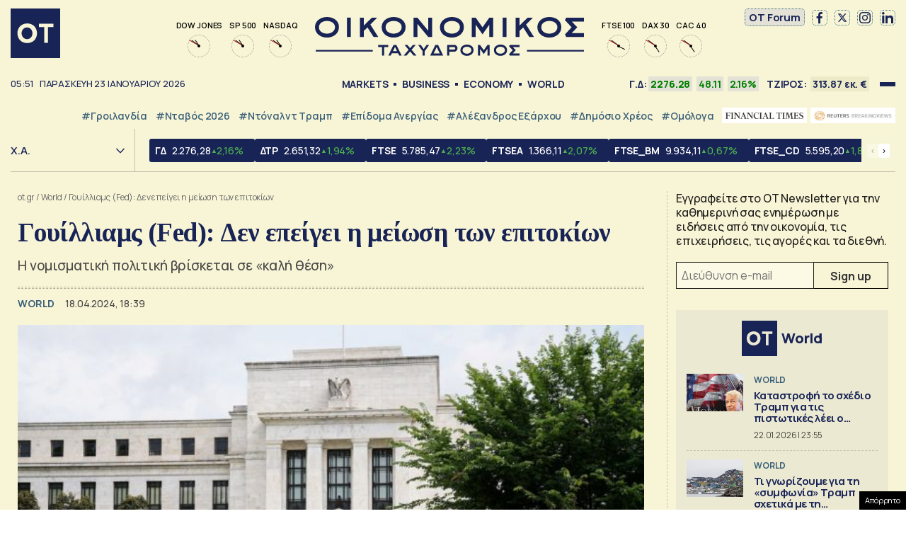

--- FILE ---
content_type: text/html; charset=UTF-8
request_url: https://www.ot.gr/2024/04/18/diethni/gouilliams-fed-den-epeigei-i-meiosi-ton-epitokion/
body_size: 49392
content:
<!DOCTYPE html><html lang="el"><head><meta charset="utf-8" /><link media="all" href="https://www.ot.gr/wp-content/cache/autoptimize/css/autoptimize_8e6eacc9e083d24cbb6a382a0f1ad235.css" rel="stylesheet" /><title>Γουίλλιαμς (Fed): Δεν επείγει η μείωση των επιτοκίων - Οικονομικός Ταχυδρόμος - ot.gr</title><meta id="metaViewport" name=viewport content="width=device-width, initial-scale=1.0, maximum-scale=1.0,  user-scalable=no, viewport-fit=cover"><meta http-equiv="X-UA-Compatible" content="IE=edge,chrome=1" /><link rel="apple-touch-icon" sizes="180x180" href="/wp-content/themes/whsk_otsem/common/icons/apple-touch-icon.png"><link rel="icon" type="image/png" sizes="192x192"  href="/wp-content/themes/whsk_otsem/common/icons/android-chrome-192x192.png"><link rel="icon" type="image/png" sizes="32x32" href="/wp-content/themes/whsk_otsem/common/icons/favicon-32x32.png"><link rel="icon" type="image/png" sizes="16x16" href="/wp-content/themes/whsk_otsem/common/icons/favicon-16x16.png"><link rel="manifest" href="/wp-content/themes/whsk_otsem/common/icons/site.webmanifest"><meta name="msapplication-TileColor" content="#ffffff"><meta name="theme-color" content="#ffffff"><meta name='robots' content='index, follow, max-image-preview:large, max-snippet:-1, max-video-preview:-1' /><meta name="description" content="H νομισματική πολιτική βρίσκεται σε «καλή θέση»" /><link rel="canonical" href="https://www.ot.gr/2024/04/18/diethni/gouilliams-fed-den-epeigei-i-meiosi-ton-epitokion/" /><meta property="og:locale" content="el_GR" /><meta property="og:type" content="article" /><meta property="og:title" content="Γουίλλιαμς (Fed): Δεν επείγει η μείωση των επιτοκίων - Οικονομικός Ταχυδρόμος - ot.gr" /><meta property="og:description" content="H νομισματική πολιτική βρίσκεται σε «καλή θέση»" /><meta property="og:url" content="https://www.ot.gr/2024/04/18/diethni/gouilliams-fed-den-epeigei-i-meiosi-ton-epitokion/" /><meta property="og:site_name" content="Οικονομικός Ταχυδρόμος - ot.gr" /><meta property="article:publisher" content="https://www.facebook.com/otgr-113425267450382" /><meta property="article:published_time" content="2024-04-18T15:39:25+00:00" /><meta property="og:image" content="https://www.ot.gr/wp-content/uploads/2023/07/Fed_photo.jpeg" /><meta property="og:image:width" content="640" /><meta property="og:image:height" content="427" /><meta property="og:image:type" content="image/jpeg" /><meta name="author" content="Νερατζιά Καλημέρη" /><meta name="twitter:card" content="summary_large_image" /><meta name="twitter:creator" content="@otgr_official" /><meta name="twitter:site" content="@otgr_official" />  <script type='text/javascript' src='https://code.jquery.com/jquery-3.6.3.min.js?ver=5.9.1' id='localjquery-js'></script> <script type='text/javascript' id='gda-js-extra'>var apiinfo = {"url":"https:\/\/epimenidis.in.gr\/api\/"};</script> <script type='text/javascript' src='https://www.ot.gr/wp-content/themes/whsk_otsem/common/js/gda.js?ver=1.0.23' id='gda-js'></script> <script type='text/javascript' src='https://www.ot.gr/wp-content/themes/whsk_otsem/common/js/noframework.waypoints.min.js?ver=5.9.1' id='waypoint1-js'></script> <script type='text/javascript' src='https://www.ot.gr/wp-content/themes/whsk_otsem/common/js/waypoints-sticky.min.js?ver=5.9.1' id='waypoint2-js'></script> <link rel="alternate" type="application/json+oembed" href="https://www.ot.gr/wp-json/oembed/1.0/embed?url=https%3A%2F%2Fwww.ot.gr%2F2024%2F04%2F18%2Fdiethni%2Fgouilliams-fed-den-epeigei-i-meiosi-ton-epitokion%2F" /><link rel="alternate" type="text/xml+oembed" href="https://www.ot.gr/wp-json/oembed/1.0/embed?url=https%3A%2F%2Fwww.ot.gr%2F2024%2F04%2F18%2Fdiethni%2Fgouilliams-fed-den-epeigei-i-meiosi-ton-epitokion%2F&#038;format=xml" /><link fetchpriority="high" rel="preload" as="image" href="https://www.ot.gr/wp-content/uploads/2023/07/Fed_photo.jpeg" imagesrcset="https://www.ot.gr/wp-content/uploads/2023/07/Fed_photo.jpeg 640w, https://www.ot.gr/wp-content/uploads/2023/07/Fed_photo-600x400.jpeg 600w" imagesizes="(max-width: 640px) 100vw, 640px" />  <script async src="https://fundingchoicesmessages.google.com/i/pub-3451081775397713?ers=1"></script> <script>(function() {function signalGooglefcPresent() {if (!window.frames['googlefcPresent']) {if (document.body) {const iframe = document.createElement('iframe'); iframe.style = 'width: 0; height: 0; border: none; z-index: -1000; left: -1000px; top: -1000px;'; iframe.style.display = 'none'; iframe.name = 'googlefcPresent'; document.body.appendChild(iframe);} else {setTimeout(signalGooglefcPresent, 0);}}}signalGooglefcPresent();})();</script> <script>(function(){'use strict';function aa(a){var b=0;return function(){return b<a.length?{done:!1,value:a[b++]}:{done:!0}}}var ba=typeof Object.defineProperties=="function"?Object.defineProperty:function(a,b,c){if(a==Array.prototype||a==Object.prototype)return a;a[b]=c.value;return a};
function ca(a){a=["object"==typeof globalThis&&globalThis,a,"object"==typeof window&&window,"object"==typeof self&&self,"object"==typeof global&&global];for(var b=0;b<a.length;++b){var c=a[b];if(c&&c.Math==Math)return c}throw Error("Cannot find global object");}var da=ca(this);function l(a,b){if(b)a:{var c=da;a=a.split(".");for(var d=0;d<a.length-1;d++){var e=a[d];if(!(e in c))break a;c=c[e]}a=a[a.length-1];d=c[a];b=b(d);b!=d&&b!=null&&ba(c,a,{configurable:!0,writable:!0,value:b})}}
function ea(a){return a.raw=a}function n(a){var b=typeof Symbol!="undefined"&&Symbol.iterator&&a[Symbol.iterator];if(b)return b.call(a);if(typeof a.length=="number")return{next:aa(a)};throw Error(String(a)+" is not an iterable or ArrayLike");}function fa(a){for(var b,c=[];!(b=a.next()).done;)c.push(b.value);return c}var ha=typeof Object.create=="function"?Object.create:function(a){function b(){}b.prototype=a;return new b},p;
if(typeof Object.setPrototypeOf=="function")p=Object.setPrototypeOf;else{var q;a:{var ja={a:!0},ka={};try{ka.__proto__=ja;q=ka.a;break a}catch(a){}q=!1}p=q?function(a,b){a.__proto__=b;if(a.__proto__!==b)throw new TypeError(a+" is not extensible");return a}:null}var la=p;
function t(a,b){a.prototype=ha(b.prototype);a.prototype.constructor=a;if(la)la(a,b);else for(var c in b)if(c!="prototype")if(Object.defineProperties){var d=Object.getOwnPropertyDescriptor(b,c);d&&Object.defineProperty(a,c,d)}else a[c]=b[c];a.A=b.prototype}function ma(){for(var a=Number(this),b=[],c=a;c<arguments.length;c++)b[c-a]=arguments[c];return b}l("Object.is",function(a){return a?a:function(b,c){return b===c?b!==0||1/b===1/c:b!==b&&c!==c}});
l("Array.prototype.includes",function(a){return a?a:function(b,c){var d=this;d instanceof String&&(d=String(d));var e=d.length;c=c||0;for(c<0&&(c=Math.max(c+e,0));c<e;c++){var f=d[c];if(f===b||Object.is(f,b))return!0}return!1}});
l("String.prototype.includes",function(a){return a?a:function(b,c){if(this==null)throw new TypeError("The 'this' value for String.prototype.includes must not be null or undefined");if(b instanceof RegExp)throw new TypeError("First argument to String.prototype.includes must not be a regular expression");return this.indexOf(b,c||0)!==-1}});l("Number.MAX_SAFE_INTEGER",function(){return 9007199254740991});
l("Number.isFinite",function(a){return a?a:function(b){return typeof b!=="number"?!1:!isNaN(b)&&b!==Infinity&&b!==-Infinity}});l("Number.isInteger",function(a){return a?a:function(b){return Number.isFinite(b)?b===Math.floor(b):!1}});l("Number.isSafeInteger",function(a){return a?a:function(b){return Number.isInteger(b)&&Math.abs(b)<=Number.MAX_SAFE_INTEGER}});
l("Math.trunc",function(a){return a?a:function(b){b=Number(b);if(isNaN(b)||b===Infinity||b===-Infinity||b===0)return b;var c=Math.floor(Math.abs(b));return b<0?-c:c}});/*

 Copyright The Closure Library Authors.
 SPDX-License-Identifier: Apache-2.0
*/
var u=this||self;function v(a,b){a:{var c=["CLOSURE_FLAGS"];for(var d=u,e=0;e<c.length;e++)if(d=d[c[e]],d==null){c=null;break a}c=d}a=c&&c[a];return a!=null?a:b}function w(a){return a};function na(a){u.setTimeout(function(){throw a;},0)};var oa=v(610401301,!1),pa=v(188588736,!0),qa=v(645172343,v(1,!0));var x,ra=u.navigator;x=ra?ra.userAgentData||null:null;function z(a){return oa?x?x.brands.some(function(b){return(b=b.brand)&&b.indexOf(a)!=-1}):!1:!1}function A(a){var b;a:{if(b=u.navigator)if(b=b.userAgent)break a;b=""}return b.indexOf(a)!=-1};function B(){return oa?!!x&&x.brands.length>0:!1}function C(){return B()?z("Chromium"):(A("Chrome")||A("CriOS"))&&!(B()?0:A("Edge"))||A("Silk")};var sa=B()?!1:A("Trident")||A("MSIE");!A("Android")||C();C();A("Safari")&&(C()||(B()?0:A("Coast"))||(B()?0:A("Opera"))||(B()?0:A("Edge"))||(B()?z("Microsoft Edge"):A("Edg/"))||B()&&z("Opera"));var ta={},D=null;var ua=typeof Uint8Array!=="undefined",va=!sa&&typeof btoa==="function";var wa;function E(){return typeof BigInt==="function"};var F=typeof Symbol==="function"&&typeof Symbol()==="symbol";function xa(a){return typeof Symbol==="function"&&typeof Symbol()==="symbol"?Symbol():a}var G=xa(),ya=xa("2ex");var za=F?function(a,b){a[G]|=b}:function(a,b){a.g!==void 0?a.g|=b:Object.defineProperties(a,{g:{value:b,configurable:!0,writable:!0,enumerable:!1}})},H=F?function(a){return a[G]|0}:function(a){return a.g|0},I=F?function(a){return a[G]}:function(a){return a.g},J=F?function(a,b){a[G]=b}:function(a,b){a.g!==void 0?a.g=b:Object.defineProperties(a,{g:{value:b,configurable:!0,writable:!0,enumerable:!1}})};function Aa(a,b){J(b,(a|0)&-14591)}function Ba(a,b){J(b,(a|34)&-14557)};var K={},Ca={};function Da(a){return!(!a||typeof a!=="object"||a.g!==Ca)}function Ea(a){return a!==null&&typeof a==="object"&&!Array.isArray(a)&&a.constructor===Object}function L(a,b,c){if(!Array.isArray(a)||a.length)return!1;var d=H(a);if(d&1)return!0;if(!(b&&(Array.isArray(b)?b.includes(c):b.has(c))))return!1;J(a,d|1);return!0};var M=0,N=0;function Fa(a){var b=a>>>0;M=b;N=(a-b)/4294967296>>>0}function Ga(a){if(a<0){Fa(-a);var b=n(Ha(M,N));a=b.next().value;b=b.next().value;M=a>>>0;N=b>>>0}else Fa(a)}function Ia(a,b){b>>>=0;a>>>=0;if(b<=2097151)var c=""+(4294967296*b+a);else E()?c=""+(BigInt(b)<<BigInt(32)|BigInt(a)):(c=(a>>>24|b<<8)&16777215,b=b>>16&65535,a=(a&16777215)+c*6777216+b*6710656,c+=b*8147497,b*=2,a>=1E7&&(c+=a/1E7>>>0,a%=1E7),c>=1E7&&(b+=c/1E7>>>0,c%=1E7),c=b+Ja(c)+Ja(a));return c}
function Ja(a){a=String(a);return"0000000".slice(a.length)+a}function Ha(a,b){b=~b;a?a=~a+1:b+=1;return[a,b]};var Ka=/^-?([1-9][0-9]*|0)(\.[0-9]+)?$/;var O;function La(a,b){O=b;a=new a(b);O=void 0;return a}
function P(a,b,c){a==null&&(a=O);O=void 0;if(a==null){var d=96;c?(a=[c],d|=512):a=[];b&&(d=d&-16760833|(b&1023)<<14)}else{if(!Array.isArray(a))throw Error("narr");d=H(a);if(d&2048)throw Error("farr");if(d&64)return a;d|=64;if(c&&(d|=512,c!==a[0]))throw Error("mid");a:{c=a;var e=c.length;if(e){var f=e-1;if(Ea(c[f])){d|=256;b=f-(+!!(d&512)-1);if(b>=1024)throw Error("pvtlmt");d=d&-16760833|(b&1023)<<14;break a}}if(b){b=Math.max(b,e-(+!!(d&512)-1));if(b>1024)throw Error("spvt");d=d&-16760833|(b&1023)<<
14}}}J(a,d);return a};function Ma(a){switch(typeof a){case "number":return isFinite(a)?a:String(a);case "boolean":return a?1:0;case "object":if(a)if(Array.isArray(a)){if(L(a,void 0,0))return}else if(ua&&a!=null&&a instanceof Uint8Array){if(va){for(var b="",c=0,d=a.length-10240;c<d;)b+=String.fromCharCode.apply(null,a.subarray(c,c+=10240));b+=String.fromCharCode.apply(null,c?a.subarray(c):a);a=btoa(b)}else{b===void 0&&(b=0);if(!D){D={};c="ABCDEFGHIJKLMNOPQRSTUVWXYZabcdefghijklmnopqrstuvwxyz0123456789".split("");d=["+/=",
"+/","-_=","-_.","-_"];for(var e=0;e<5;e++){var f=c.concat(d[e].split(""));ta[e]=f;for(var g=0;g<f.length;g++){var h=f[g];D[h]===void 0&&(D[h]=g)}}}b=ta[b];c=Array(Math.floor(a.length/3));d=b[64]||"";for(e=f=0;f<a.length-2;f+=3){var k=a[f],m=a[f+1];h=a[f+2];g=b[k>>2];k=b[(k&3)<<4|m>>4];m=b[(m&15)<<2|h>>6];h=b[h&63];c[e++]=g+k+m+h}g=0;h=d;switch(a.length-f){case 2:g=a[f+1],h=b[(g&15)<<2]||d;case 1:a=a[f],c[e]=b[a>>2]+b[(a&3)<<4|g>>4]+h+d}a=c.join("")}return a}}return a};function Na(a,b,c){a=Array.prototype.slice.call(a);var d=a.length,e=b&256?a[d-1]:void 0;d+=e?-1:0;for(b=b&512?1:0;b<d;b++)a[b]=c(a[b]);if(e){b=a[b]={};for(var f in e)Object.prototype.hasOwnProperty.call(e,f)&&(b[f]=c(e[f]))}return a}function Oa(a,b,c,d,e){if(a!=null){if(Array.isArray(a))a=L(a,void 0,0)?void 0:e&&H(a)&2?a:Pa(a,b,c,d!==void 0,e);else if(Ea(a)){var f={},g;for(g in a)Object.prototype.hasOwnProperty.call(a,g)&&(f[g]=Oa(a[g],b,c,d,e));a=f}else a=b(a,d);return a}}
function Pa(a,b,c,d,e){var f=d||c?H(a):0;d=d?!!(f&32):void 0;a=Array.prototype.slice.call(a);for(var g=0;g<a.length;g++)a[g]=Oa(a[g],b,c,d,e);c&&c(f,a);return a}function Qa(a){return a.s===K?a.toJSON():Ma(a)};function Ra(a,b,c){c=c===void 0?Ba:c;if(a!=null){if(ua&&a instanceof Uint8Array)return b?a:new Uint8Array(a);if(Array.isArray(a)){var d=H(a);if(d&2)return a;b&&(b=d===0||!!(d&32)&&!(d&64||!(d&16)));return b?(J(a,(d|34)&-12293),a):Pa(a,Ra,d&4?Ba:c,!0,!0)}a.s===K&&(c=a.h,d=I(c),a=d&2?a:La(a.constructor,Sa(c,d,!0)));return a}}function Sa(a,b,c){var d=c||b&2?Ba:Aa,e=!!(b&32);a=Na(a,b,function(f){return Ra(f,e,d)});za(a,32|(c?2:0));return a};function Ta(a,b){a=a.h;return Ua(a,I(a),b)}function Va(a,b,c,d){b=d+(+!!(b&512)-1);if(!(b<0||b>=a.length||b>=c))return a[b]}
function Ua(a,b,c,d){if(c===-1)return null;var e=b>>14&1023||536870912;if(c>=e){if(b&256)return a[a.length-1][c]}else{var f=a.length;if(d&&b&256&&(d=a[f-1][c],d!=null)){if(Va(a,b,e,c)&&ya!=null){var g;a=(g=wa)!=null?g:wa={};g=a[ya]||0;g>=4||(a[ya]=g+1,g=Error(),g.__closure__error__context__984382||(g.__closure__error__context__984382={}),g.__closure__error__context__984382.severity="incident",na(g))}return d}return Va(a,b,e,c)}}
function Wa(a,b,c,d,e){var f=b>>14&1023||536870912;if(c>=f||e&&!qa){var g=b;if(b&256)e=a[a.length-1];else{if(d==null)return;e=a[f+(+!!(b&512)-1)]={};g|=256}e[c]=d;c<f&&(a[c+(+!!(b&512)-1)]=void 0);g!==b&&J(a,g)}else a[c+(+!!(b&512)-1)]=d,b&256&&(a=a[a.length-1],c in a&&delete a[c])}
function Xa(a,b){var c=Ya;var d=d===void 0?!1:d;var e=a.h;var f=I(e),g=Ua(e,f,b,d);if(g!=null&&typeof g==="object"&&g.s===K)c=g;else if(Array.isArray(g)){var h=H(g),k=h;k===0&&(k|=f&32);k|=f&2;k!==h&&J(g,k);c=new c(g)}else c=void 0;c!==g&&c!=null&&Wa(e,f,b,c,d);e=c;if(e==null)return e;a=a.h;f=I(a);f&2||(g=e,c=g.h,h=I(c),g=h&2?La(g.constructor,Sa(c,h,!1)):g,g!==e&&(e=g,Wa(a,f,b,e,d)));return e}function Za(a,b){a=Ta(a,b);return a==null||typeof a==="string"?a:void 0}
function $a(a,b){var c=c===void 0?0:c;a=Ta(a,b);if(a!=null)if(b=typeof a,b==="number"?Number.isFinite(a):b!=="string"?0:Ka.test(a))if(typeof a==="number"){if(a=Math.trunc(a),!Number.isSafeInteger(a)){Ga(a);b=M;var d=N;if(a=d&2147483648)b=~b+1>>>0,d=~d>>>0,b==0&&(d=d+1>>>0);b=d*4294967296+(b>>>0);a=a?-b:b}}else if(b=Math.trunc(Number(a)),Number.isSafeInteger(b))a=String(b);else{if(b=a.indexOf("."),b!==-1&&(a=a.substring(0,b)),!(a[0]==="-"?a.length<20||a.length===20&&Number(a.substring(0,7))>-922337:
a.length<19||a.length===19&&Number(a.substring(0,6))<922337)){if(a.length<16)Ga(Number(a));else if(E())a=BigInt(a),M=Number(a&BigInt(4294967295))>>>0,N=Number(a>>BigInt(32)&BigInt(4294967295));else{b=+(a[0]==="-");N=M=0;d=a.length;for(var e=b,f=(d-b)%6+b;f<=d;e=f,f+=6)e=Number(a.slice(e,f)),N*=1E6,M=M*1E6+e,M>=4294967296&&(N+=Math.trunc(M/4294967296),N>>>=0,M>>>=0);b&&(b=n(Ha(M,N)),a=b.next().value,b=b.next().value,M=a,N=b)}a=M;b=N;b&2147483648?E()?a=""+(BigInt(b|0)<<BigInt(32)|BigInt(a>>>0)):(b=
n(Ha(a,b)),a=b.next().value,b=b.next().value,a="-"+Ia(a,b)):a=Ia(a,b)}}else a=void 0;return a!=null?a:c}function R(a,b){var c=c===void 0?"":c;a=Za(a,b);return a!=null?a:c};var S;function T(a,b,c){this.h=P(a,b,c)}T.prototype.toJSON=function(){return ab(this)};T.prototype.s=K;T.prototype.toString=function(){try{return S=!0,ab(this).toString()}finally{S=!1}};
function ab(a){var b=S?a.h:Pa(a.h,Qa,void 0,void 0,!1);var c=!S;var d=pa?void 0:a.constructor.v;var e=I(c?a.h:b);if(a=b.length){var f=b[a-1],g=Ea(f);g?a--:f=void 0;e=+!!(e&512)-1;var h=b;if(g){b:{var k=f;var m={};g=!1;if(k)for(var r in k)if(Object.prototype.hasOwnProperty.call(k,r))if(isNaN(+r))m[r]=k[r];else{var y=k[r];Array.isArray(y)&&(L(y,d,+r)||Da(y)&&y.size===0)&&(y=null);y==null&&(g=!0);y!=null&&(m[r]=y)}if(g){for(var Q in m)break b;m=null}else m=k}k=m==null?f!=null:m!==f}for(var ia;a>0;a--){Q=
a-1;r=h[Q];Q-=e;if(!(r==null||L(r,d,Q)||Da(r)&&r.size===0))break;ia=!0}if(h!==b||k||ia){if(!c)h=Array.prototype.slice.call(h,0,a);else if(ia||k||m)h.length=a;m&&h.push(m)}b=h}return b};function bb(a){return function(b){if(b==null||b=="")b=new a;else{b=JSON.parse(b);if(!Array.isArray(b))throw Error("dnarr");za(b,32);b=La(a,b)}return b}};function cb(a){this.h=P(a)}t(cb,T);var db=bb(cb);var U;function V(a){this.g=a}V.prototype.toString=function(){return this.g+""};var eb={};function fb(a){if(U===void 0){var b=null;var c=u.trustedTypes;if(c&&c.createPolicy){try{b=c.createPolicy("goog#html",{createHTML:w,createScript:w,createScriptURL:w})}catch(d){u.console&&u.console.error(d.message)}U=b}else U=b}a=(b=U)?b.createScriptURL(a):a;return new V(a,eb)};/*

 SPDX-License-Identifier: Apache-2.0
*/
function gb(a){var b=ma.apply(1,arguments);if(b.length===0)return fb(a[0]);for(var c=a[0],d=0;d<b.length;d++)c+=encodeURIComponent(b[d])+a[d+1];return fb(c)};function hb(a,b){a.src=b instanceof V&&b.constructor===V?b.g:"type_error:TrustedResourceUrl";var c,d;(c=(b=(d=(c=(a.ownerDocument&&a.ownerDocument.defaultView||window).document).querySelector)==null?void 0:d.call(c,"script[nonce]"))?b.nonce||b.getAttribute("nonce")||"":"")&&a.setAttribute("nonce",c)};function ib(){return Math.floor(Math.random()*2147483648).toString(36)+Math.abs(Math.floor(Math.random()*2147483648)^Date.now()).toString(36)};function jb(a,b){b=String(b);a.contentType==="application/xhtml+xml"&&(b=b.toLowerCase());return a.createElement(b)}function kb(a){this.g=a||u.document||document};function lb(a){a=a===void 0?document:a;return a.createElement("script")};function mb(a,b,c,d,e,f){try{var g=a.g,h=lb(g);h.async=!0;hb(h,b);g.head.appendChild(h);h.addEventListener("load",function(){e();d&&g.head.removeChild(h)});h.addEventListener("error",function(){c>0?mb(a,b,c-1,d,e,f):(d&&g.head.removeChild(h),f())})}catch(k){f()}};var nb=u.atob("aHR0cHM6Ly93d3cuZ3N0YXRpYy5jb20vaW1hZ2VzL2ljb25zL21hdGVyaWFsL3N5c3RlbS8xeC93YXJuaW5nX2FtYmVyXzI0ZHAucG5n"),ob=u.atob("WW91IGFyZSBzZWVpbmcgdGhpcyBtZXNzYWdlIGJlY2F1c2UgYWQgb3Igc2NyaXB0IGJsb2NraW5nIHNvZnR3YXJlIGlzIGludGVyZmVyaW5nIHdpdGggdGhpcyBwYWdlLg=="),pb=u.atob("RGlzYWJsZSBhbnkgYWQgb3Igc2NyaXB0IGJsb2NraW5nIHNvZnR3YXJlLCB0aGVuIHJlbG9hZCB0aGlzIHBhZ2Uu");function qb(a,b,c){this.i=a;this.u=b;this.o=c;this.g=null;this.j=[];this.m=!1;this.l=new kb(this.i)}
function rb(a){if(a.i.body&&!a.m){var b=function(){sb(a);u.setTimeout(function(){tb(a,3)},50)};mb(a.l,a.u,2,!0,function(){u[a.o]||b()},b);a.m=!0}}
function sb(a){for(var b=W(1,5),c=0;c<b;c++){var d=X(a);a.i.body.appendChild(d);a.j.push(d)}b=X(a);b.style.bottom="0";b.style.left="0";b.style.position="fixed";b.style.width=W(100,110).toString()+"%";b.style.zIndex=W(2147483544,2147483644).toString();b.style.backgroundColor=ub(249,259,242,252,219,229);b.style.boxShadow="0 0 12px #888";b.style.color=ub(0,10,0,10,0,10);b.style.display="flex";b.style.justifyContent="center";b.style.fontFamily="Roboto, Arial";c=X(a);c.style.width=W(80,85).toString()+
"%";c.style.maxWidth=W(750,775).toString()+"px";c.style.margin="24px";c.style.display="flex";c.style.alignItems="flex-start";c.style.justifyContent="center";d=jb(a.l.g,"IMG");d.className=ib();d.src=nb;d.alt="Warning icon";d.style.height="24px";d.style.width="24px";d.style.paddingRight="16px";var e=X(a),f=X(a);f.style.fontWeight="bold";f.textContent=ob;var g=X(a);g.textContent=pb;Y(a,e,f);Y(a,e,g);Y(a,c,d);Y(a,c,e);Y(a,b,c);a.g=b;a.i.body.appendChild(a.g);b=W(1,5);for(c=0;c<b;c++)d=X(a),a.i.body.appendChild(d),
a.j.push(d)}function Y(a,b,c){for(var d=W(1,5),e=0;e<d;e++){var f=X(a);b.appendChild(f)}b.appendChild(c);c=W(1,5);for(d=0;d<c;d++)e=X(a),b.appendChild(e)}function W(a,b){return Math.floor(a+Math.random()*(b-a))}function ub(a,b,c,d,e,f){return"rgb("+W(Math.max(a,0),Math.min(b,255)).toString()+","+W(Math.max(c,0),Math.min(d,255)).toString()+","+W(Math.max(e,0),Math.min(f,255)).toString()+")"}function X(a){a=jb(a.l.g,"DIV");a.className=ib();return a}
function tb(a,b){b<=0||a.g!=null&&a.g.offsetHeight!==0&&a.g.offsetWidth!==0||(vb(a),sb(a),u.setTimeout(function(){tb(a,b-1)},50))}function vb(a){for(var b=n(a.j),c=b.next();!c.done;c=b.next())(c=c.value)&&c.parentNode&&c.parentNode.removeChild(c);a.j=[];(b=a.g)&&b.parentNode&&b.parentNode.removeChild(b);a.g=null};function wb(a,b,c,d,e){function f(k){document.body?g(document.body):k>0?u.setTimeout(function(){f(k-1)},e):b()}function g(k){k.appendChild(h);u.setTimeout(function(){h?(h.offsetHeight!==0&&h.offsetWidth!==0?b():a(),h.parentNode&&h.parentNode.removeChild(h)):a()},d)}var h=xb(c);f(3)}function xb(a){var b=document.createElement("div");b.className=a;b.style.width="1px";b.style.height="1px";b.style.position="absolute";b.style.left="-10000px";b.style.top="-10000px";b.style.zIndex="-10000";return b};function Ya(a){this.h=P(a)}t(Ya,T);function yb(a){this.h=P(a)}t(yb,T);var zb=bb(yb);function Ab(a){if(!a)return null;a=Za(a,4);var b;a===null||a===void 0?b=null:b=fb(a);return b};var Bb=ea([""]),Cb=ea([""]);function Db(a,b){this.m=a;this.o=new kb(a.document);this.g=b;this.j=R(this.g,1);this.u=Ab(Xa(this.g,2))||gb(Bb);this.i=!1;b=Ab(Xa(this.g,13))||gb(Cb);this.l=new qb(a.document,b,R(this.g,12))}Db.prototype.start=function(){Eb(this)};
function Eb(a){Fb(a);mb(a.o,a.u,3,!1,function(){a:{var b=a.j;var c=u.btoa(b);if(c=u[c]){try{var d=db(u.atob(c))}catch(e){b=!1;break a}b=b===Za(d,1)}else b=!1}b?Z(a,R(a.g,14)):(Z(a,R(a.g,8)),rb(a.l))},function(){wb(function(){Z(a,R(a.g,7));rb(a.l)},function(){return Z(a,R(a.g,6))},R(a.g,9),$a(a.g,10),$a(a.g,11))})}function Z(a,b){a.i||(a.i=!0,a=new a.m.XMLHttpRequest,a.open("GET",b,!0),a.send())}function Fb(a){var b=u.btoa(a.j);a.m[b]&&Z(a,R(a.g,5))};(function(a,b){u[a]=function(){var c=ma.apply(0,arguments);u[a]=function(){};b.call.apply(b,[null].concat(c instanceof Array?c:fa(n(c))))}})("__h82AlnkH6D91__",function(a){typeof window.atob==="function"&&(new Db(window,zb(window.atob(a)))).start()});}).call(this);

window.__h82AlnkH6D91__("[base64]/[base64]/[base64]/[base64]");</script> <script>!function (n) { "use strict"; function d(n, t) { var r = (65535 & n) + (65535 & t); return (n >> 16) + (t >> 16) + (r >> 16) << 16 | 65535 & r } function f(n, t, r, e, o, u) { return d((u = d(d(t, n), d(e, u))) << o | u >>> 32 - o, r) } function l(n, t, r, e, o, u, c) { return f(t & r | ~t & e, n, t, o, u, c) } function g(n, t, r, e, o, u, c) { return f(t & e | r & ~e, n, t, o, u, c) } function v(n, t, r, e, o, u, c) { return f(t ^ r ^ e, n, t, o, u, c) } function m(n, t, r, e, o, u, c) { return f(r ^ (t | ~e), n, t, o, u, c) } function c(n, t) { var r, e, o, u; n[t >> 5] |= 128 << t % 32, n[14 + (t + 64 >>> 9 << 4)] = t; for (var c = 1732584193, f = -271733879, i = -1732584194, a = 271733878, h = 0; h < n.length; h += 16)c = l(r = c, e = f, o = i, u = a, n[h], 7, -680876936), a = l(a, c, f, i, n[h + 1], 12, -389564586), i = l(i, a, c, f, n[h + 2], 17, 606105819), f = l(f, i, a, c, n[h + 3], 22, -1044525330), c = l(c, f, i, a, n[h + 4], 7, -176418897), a = l(a, c, f, i, n[h + 5], 12, 1200080426), i = l(i, a, c, f, n[h + 6], 17, -1473231341), f = l(f, i, a, c, n[h + 7], 22, -45705983), c = l(c, f, i, a, n[h + 8], 7, 1770035416), a = l(a, c, f, i, n[h + 9], 12, -1958414417), i = l(i, a, c, f, n[h + 10], 17, -42063), f = l(f, i, a, c, n[h + 11], 22, -1990404162), c = l(c, f, i, a, n[h + 12], 7, 1804603682), a = l(a, c, f, i, n[h + 13], 12, -40341101), i = l(i, a, c, f, n[h + 14], 17, -1502002290), c = g(c, f = l(f, i, a, c, n[h + 15], 22, 1236535329), i, a, n[h + 1], 5, -165796510), a = g(a, c, f, i, n[h + 6], 9, -1069501632), i = g(i, a, c, f, n[h + 11], 14, 643717713), f = g(f, i, a, c, n[h], 20, -373897302), c = g(c, f, i, a, n[h + 5], 5, -701558691), a = g(a, c, f, i, n[h + 10], 9, 38016083), i = g(i, a, c, f, n[h + 15], 14, -660478335), f = g(f, i, a, c, n[h + 4], 20, -405537848), c = g(c, f, i, a, n[h + 9], 5, 568446438), a = g(a, c, f, i, n[h + 14], 9, -1019803690), i = g(i, a, c, f, n[h + 3], 14, -187363961), f = g(f, i, a, c, n[h + 8], 20, 1163531501), c = g(c, f, i, a, n[h + 13], 5, -1444681467), a = g(a, c, f, i, n[h + 2], 9, -51403784), i = g(i, a, c, f, n[h + 7], 14, 1735328473), c = v(c, f = g(f, i, a, c, n[h + 12], 20, -1926607734), i, a, n[h + 5], 4, -378558), a = v(a, c, f, i, n[h + 8], 11, -2022574463), i = v(i, a, c, f, n[h + 11], 16, 1839030562), f = v(f, i, a, c, n[h + 14], 23, -35309556), c = v(c, f, i, a, n[h + 1], 4, -1530992060), a = v(a, c, f, i, n[h + 4], 11, 1272893353), i = v(i, a, c, f, n[h + 7], 16, -155497632), f = v(f, i, a, c, n[h + 10], 23, -1094730640), c = v(c, f, i, a, n[h + 13], 4, 681279174), a = v(a, c, f, i, n[h], 11, -358537222), i = v(i, a, c, f, n[h + 3], 16, -722521979), f = v(f, i, a, c, n[h + 6], 23, 76029189), c = v(c, f, i, a, n[h + 9], 4, -640364487), a = v(a, c, f, i, n[h + 12], 11, -421815835), i = v(i, a, c, f, n[h + 15], 16, 530742520), c = m(c, f = v(f, i, a, c, n[h + 2], 23, -995338651), i, a, n[h], 6, -198630844), a = m(a, c, f, i, n[h + 7], 10, 1126891415), i = m(i, a, c, f, n[h + 14], 15, -1416354905), f = m(f, i, a, c, n[h + 5], 21, -57434055), c = m(c, f, i, a, n[h + 12], 6, 1700485571), a = m(a, c, f, i, n[h + 3], 10, -1894986606), i = m(i, a, c, f, n[h + 10], 15, -1051523), f = m(f, i, a, c, n[h + 1], 21, -2054922799), c = m(c, f, i, a, n[h + 8], 6, 1873313359), a = m(a, c, f, i, n[h + 15], 10, -30611744), i = m(i, a, c, f, n[h + 6], 15, -1560198380), f = m(f, i, a, c, n[h + 13], 21, 1309151649), c = m(c, f, i, a, n[h + 4], 6, -145523070), a = m(a, c, f, i, n[h + 11], 10, -1120210379), i = m(i, a, c, f, n[h + 2], 15, 718787259), f = m(f, i, a, c, n[h + 9], 21, -343485551), c = d(c, r), f = d(f, e), i = d(i, o), a = d(a, u); return [c, f, i, a] } function i(n) { for (var t = "", r = 32 * n.length, e = 0; e < r; e += 8)t += String.fromCharCode(n[e >> 5] >>> e % 32 & 255); return t } function a(n) { var t = []; for (t[(n.length >> 2) - 1] = void 0, e = 0; e < t.length; e += 1)t[e] = 0; for (var r = 8 * n.length, e = 0; e < r; e += 8)t[e >> 5] |= (255 & n.charCodeAt(e / 8)) << e % 32; return t } function e(n) { for (var t, r = "0123456789abcdef", e = "", o = 0; o < n.length; o += 1)t = n.charCodeAt(o), e += r.charAt(t >>> 4 & 15) + r.charAt(15 & t); return e } function r(n) { return unescape(encodeURIComponent(n)) } function o(n) { return i(c(a(n = r(n)), 8 * n.length)) } function u(n, t) { return function (n, t) { var r, e = a(n), o = [], u = []; for (o[15] = u[15] = void 0, 16 < e.length && (e = c(e, 8 * n.length)), r = 0; r < 16; r += 1)o[r] = 909522486 ^ e[r], u[r] = 1549556828 ^ e[r]; return t = c(o.concat(a(t)), 512 + 8 * t.length), i(c(u.concat(t), 640)) }(r(n), r(t)) } function t(n, t, r) { return t ? r ? u(t, n) : e(u(t, n)) : r ? o(n) : e(o(n)) } "function" == typeof define && define.amd ? define(function () { return t }) : "object" == typeof module && module.exports ? module.exports = t : n.md5 = t }(this);
    
function uuidv4() {
    return ([1e7] + -1e3 + -4e3 + -8e3 + -1e11).replace(/[018]/g, c =>
        (c ^ crypto.getRandomValues(new Uint8Array(1))[0] & 15 >> c / 4).toString(16)
    );
}

function setPPIDCookie() {
    document.cookie = "_ppid=" + md5(uuidv4()) + ";path=/";
}

function clearPPIDCookie() {
    document.cookie = "_ppid=;path=/;expires=Thu, 01 Jan 1970 00:00:01 GMT";
}

function getPPIDCookie() {
    let name = "_ppid=";
    let ca = document.cookie.split(';');
    for (let i = 0; i < ca.length; i++) {
        let c = ca[i].trim();
        if (c.indexOf(name) == 0) {
            return c.substring(name.length, c.length);
        }
    }
    return "";
}

function quantcastTrackEvent(eventName) {
    let ppid = getPPIDCookie();
    if (ppid === "") {
        setPPIDCookie();
    }
    if (typeof __qc !== 'undefined') {
        __qc.event({
            type: 'custom',
            eventType: eventName
        });
    }
}

// Wait for TCF API to load
let tcfCheckInterval = setInterval(() => {
    if (typeof window.__tcfapi !== 'undefined') {
        clearInterval(tcfCheckInterval); // Stop checking once __tcfapi is available

        window.__tcfapi('addEventListener', 2, function(tcData, success) {
            if (success && (tcData.eventStatus === 'useractioncomplete' || tcData.eventStatus === 'tcloaded')) {
                const hasPurposeOneConsent = tcData.purpose.consents['1']; // Purpose 1: Storage & Access
                
                if (hasPurposeOneConsent) {
                    console.log("Consent given for Purpose 1 - Setting PPID");
                    quantcastTrackEvent('Personalized Ad Consent Given');
                } else {
                    console.log("No consent for Purpose 1 - Clearing PPID");
                    clearPPIDCookie();
                }
            }
        });
    }
}, 500); // Check every 500ms

// Stop checking after 5 seconds
setTimeout(() => clearInterval(tcfCheckInterval), 5000);</script> <script>window.skinSize = 'small';
    var w = window.innerWidth || document.documentElement.clientWidth || document.body.clientWidth;
    if (w > 1000) {
        window.skinSize = 'large';
    }
    if (w <= 668) {
        var platform = 'mobile';
    } else {
        var platform = 'desktop';
    }

    // function display320() {
    //     googletag.cmd.push(function() {
    //         googletag.display('320x50_bottom_2')
    //     });
    //     display320 = function() {}
    // }

    function ways() {
        const f = $(".das-mmiddle");
        const d = $("#das-mmiddle-wp");
        var waypoint = new Waypoint({
            element: d[0],
            handler: function(n) {
                "up" === n ? f.addClass('ups') : "down" === n && f.removeClass('ups');
                display320()
            },
            offset: function() {
                return window.innerHeight
            }
        })
    }</script> <script>function loadAdScript() {
    var script = document.createElement('script');
    script.src = 'https://securepubads.g.doubleclick.net/tag/js/gpt.js';
    script.async = true;
    document.head.appendChild(script);
  }

  if ('requestIdleCallback' in window) {
    requestIdleCallback(loadAdScript);
  } else {
    // Fallback if requestIdleCallback isn't supported
    window.addEventListener('load', function () {
      setTimeout(loadAdScript, 500); // 0.56 seconds delay
    });
  }</script> <script>var googletag = googletag || {};
    googletag.cmd = googletag.cmd || [];</script> <script defer src="https://www.alteregomedia.org/files/js/gtags.js?v=1"></script> <script>var plink = "https://www.ot.gr/2024/04/18/diethni/gouilliams-fed-den-epeigei-i-meiosi-ton-epitokion";
            var title = 'Γουίλλιαμς (Fed): Δεν επείγει η μείωση των επιτοκίων';
    var summary = 'H νομισματική πολιτική βρίσκεται σε «καλή θέση»';
        var text = 'Δεν υπάρχει βιασύνη για τη μείωση των επιτοκίων εκτιμά ο πρόεδρος της Federal Reserve Bank of New York, Τζον Γουίλλιαμς, υποστηρίζοντας ότι  τα οικονομικά στοιχεία θα καθορίσουν το χρονοδιάγραμμα της αποκλιμάκωσης. Εξήγησε ότι η νομισματική πολιτική βρίσκεται σε «καλή θέση». Όταν ρωτήθηκε για την πιθανότητα αύξησης του κόστους δανεισμού, είπε ότι δεν είναι η βασική του προσδοκία, αλλά πρόσθεσε ότι είναι μια πιθανότητα εάν τα οικονομικά δεδομένα το δικαιολογούν. Επιτόκια: Τι μας δείχνουν οκτώ αιώνες δεδομένωνgoogletag.cmd.push(function() { googletag.display("300x250_m1"); });googletag.cmd.push(function() {googletag.display("300x250_middle_1")}) «Η νομισματική πολιτική βρίσκεται σε καλή θέση», είπε στη σύνοδο κορυφής Semafor World Economy στην Ουάσιγκτον. «Τα επιτόκια βρίσκονται σε ένα επίπεδο που μας οδηγεί σταδιακά στους στόχους μας, οπότε σίγουρα δεν αισθάνομαι επείγουσα ανάγκη να μειώσω τα επιτόκια». «Νομίζω ότι η νομισματική πολιτική κάνει ακριβώς αυτό που θα θέλαμε να δούμε» πρόσθεσε. Ο Δείκτης Τιμών Καταναλωτή αυξήθηκε περισσότερο από ό,τι περίμεναν οι οικονομολόγοι για τρίτο συνεχόμενο μήνα τον Μάρτιο, ενισχύοντας τους φόβους ότι καθυστερεί η αποκλιμάκωση του πληθωρισμού στον στόχο του 2%.googletag.cmd.push(function() { googletag.display("300x250_m2"); }); Οι προσδοκίες της αγοράς για μειώσεις των επιτοκίων από την Fed – οι οποίες συρρικνώθηκαν τις τελευταίες δύο εβδομάδες – μειώθηκαν περαιτέρω αυτή την εβδομάδα καθώς ο πρόεδρος Τζερόμ Πάουελ επεσήμανε ότι οι υπεύθυνοι χάραξης πολιτικής θα περιμένουν περισσότερο από ό,τι αναμενόταν προηγουμένως για τη μείωση των επιτοκίων.googletag.cmd.push(function() { googletag.display("300x250_middle_2"); }); Ο Πάουελ ανέδειξε την έλλειψη προόδου στο μέτωπο του πληθωρισμού, προσθέτοντας ότι η Fed μπορεί να διατηρήσει τα επιτόκια σταθερά για «όσο χρειάζεται» εάν οι πιέσεις στις τιμές επιμείνουν. Μόλις τον περασμένο μήνα, οι επενδυτές στοιχημάτιζαν σε τρεις μειώσεις επιτοκίων κατά 25 μονάδες βάσης. To ίδιο προβλέπει και το τελευταίο dot plot της Fed. Νωρίτερα αυτή την εβδομάδα, ο Williams είπε σε συνέντευξή του στο Bloomberg Television ότι η κεντρική τράπεζα πιθανότατα θα αρχίσει να μειώνει τα επιτόκια φέτος εάν ο πληθωρισμός συνεχίσει να μειώνεται σταδιακά.';
        var tags = 'Federal Reserve επιτόκια';
            try {setas()} catch (e) {var lineitemids = ''; var adserver = ''}
    googletag.cmd.push(function() {
        var header_mapping = googletag.sizeMapping().addSize([0, 0], []).addSize([670, 200], [[970, 250], [970, 90], [728, 90], [1000, 250]]).build();
        var right_mapping = googletag.sizeMapping().addSize([0, 0], []).addSize([875, 200], [[300, 250], [300, 450], [300, 600]]).build();
        var over_mapping = googletag.sizeMapping().addSize([0, 0], []).addSize([669, 200], [1, 1]).build();
        var textlink_mapping = googletag.sizeMapping().addSize([0, 0], []).addSize([600, 200], [[520, 40],[300, 250]]).build();
        var mapping_320 = googletag.sizeMapping().addSize([0, 0], [1, 1]).addSize([668, 0], []).build();
        var middle_mapping = googletag.sizeMapping().addSize([0, 0], []).addSize([300, 250], [[300, 250]]).addSize([300, 500], [[300, 600], [300, 250]]).addSize([668, 0], []).build();
        var bottom_mapping = googletag.sizeMapping().addSize([0, 0], []).addSize([300, 250], [[320, 50], [300, 250], [300, 450]]).addSize([300, 500], [[320, 50], [300, 250], [300, 450], [300, 600]]).addSize([668, 0], []).build();

        var bottom_mapping_new = googletag.sizeMapping().addSize([0, 0], [320, 50]).addSize([670, 200], []).build();
        googletag.defineSlot('/28509845/Ot_group/ot_inside_mobile_bottom_anchor', [320, 50], '320x50_bottom_sticky').defineSizeMapping(bottom_mapping_new).addService(googletag.pubads());

        googletag.defineSlot('/28509845/OT_Group/ot_inside_320x50_top', [1, 1], '320x50_top').defineSizeMapping(mapping_320).addService(googletag.pubads());
        
                
//        googletag.defineSlot('/28509845/OT_Group/ot_mobile_300x250_middle_home', [[300, 600], [300, 250]], '300x250_middle_home').defineSizeMapping(middle_mapping).addService(googletag.pubads());
        googletag.defineSlot('/28509845/OT_Group/ot_inside_320x50_bottom', [[320, 50], [300, 250], [300, 450], [300, 600]], '320x50_bottom').defineSizeMapping(bottom_mapping).addService(googletag.pubads());
        googletag.defineSlot('/28509845/OT_Group/ot_inside_320x50_bottom_2', [[320, 50], [300, 250], [300, 450], [300, 600]], '320x50_bottom_2').defineSizeMapping(bottom_mapping).addService(googletag.pubads());
        googletag.defineSlot('/28509845/OT_Group/ot_1x1_over', [1, 1], '1x1_over').defineSizeMapping(over_mapping).addService(googletag.pubads());
        // googletag.defineSlot('/28509845/OT_Group/ot_inside_970x90_top', [[970, 250], [970, 90], [728, 90], [1000, 250]], '970x90_top').defineSizeMapping(header_mapping).addService(googletag.pubads());
        googletag.defineSlot('/28509845/OT_Group/ot_inside_300x250_r1', [[300, 250], [300, 450], [300, 600]], '300x250_r1').defineSizeMapping(right_mapping).addService(googletag.pubads());
        googletag.defineSlot('/28509845/OT_Group/ot_inside_300x250_r2', [[300, 250], [300, 450], [300, 600]], '300x250_r2').defineSizeMapping(right_mapping).addService(googletag.pubads());
        googletag.defineSlot('/28509845/OT_Group/ot_inside_300x250_r3', [[300, 250], [300, 450], [300, 600]], '300x250_r3').defineSizeMapping(right_mapping).addService(googletag.pubads());
        googletag.defineSlot('/28509845/OT_Group/ot_inside_300x250_r4', [[300, 250], [300, 450], [300, 600]], '300x250_r4').defineSizeMapping(right_mapping).addService(googletag.pubads());
        googletag.defineSlot('/28509845/OT_Group/ot_inside_300x250_r5', [[300, 250], [300, 450], [300, 600]], '300x250_r5').defineSizeMapping(right_mapping).addService(googletag.pubads());
        googletag.defineSlot('/28509845/OT_Group/ot_inside_300x250_r6', [[300, 250], [300, 450], [300, 600]], '300x250_r6').defineSizeMapping(right_mapping).addService(googletag.pubads());
        googletag.defineSlot('/28509845/OT_Group/ot_inside_300x250_m1', [[300, 250], [520, 40]], '300x250_m1').defineSizeMapping(textlink_mapping).addService(googletag.pubads());
        googletag.defineSlot('/28509845/OT_Group/ot_inside_300x250_m2', [[300, 250], [520, 40]], '300x250_m2').defineSizeMapping(textlink_mapping).addService(googletag.pubads());
                googletag.defineSlot('/28509845/OT_Group/ot_textlink_1', [520, 40], 'textlink_1').defineSizeMapping(textlink_mapping).addService(googletag.pubads());
        googletag.defineSlot('/28509845/ot_group/ot_mobile_300x250_middle', [[300, 600], [300, 250]], '300x250_middle_1').defineSizeMapping(middle_mapping).addService(googletag.pubads());
        googletag.defineSlot('/28509845/OT_Group/ot_mobile_300x250_middle_2', [[300, 600], [300, 250]], '300x250_middle_2').defineSizeMapping(middle_mapping).addService(googletag.pubads());
        googletag.defineSlot('/28509845/OT_Group/ot_mobile_300x250_middle_3', [[300, 600], [300, 250]], '300x250_middle_3').defineSizeMapping(middle_mapping).addService(googletag.pubads());
                var islot = googletag.defineOutOfPageSlot('/28509845/OT_Group/ot_interstitial', googletag.enums.OutOfPageFormat.INTERSTITIAL);
        if (islot) {islot.addService(googletag.pubads());}
        googletag.pubads().setTargeting('AdServer', adserver);
        googletag.pubads().setTargeting('Item_Id', '1376173');
                googletag.pubads().setTargeting('Category', 'diethni');
        googletag.pubads().setTargeting('SubCategory', '');
                        googletag.pubads().setTargeting('Tags', ['Federal Reserve','επιτόκια']);
                googletag.pubads().setTargeting('Skin', skinSize);
        googletag.pubads().setTargeting('Platform', platform);
                        googletag.pubads().setTargeting('Length', 'small');
        // googletag.pubads().collapseEmptyDivs(true);
                        googletag.pubads().enableVideoAds();
        googletag.pubads().addEventListener('slotRenderEnded', function(event) {
        // if (event.slot.getSlotElementId() === '300x250_middle') {ways();}
        if (event.slot.getSlotElementId() === '320x50_bottom_sticky') {if (!event.isEmpty) {$(".googlefc").css({ "left": "0", "right": "auto" })}};
        if (event.slot.getSlotElementId() === '300x250_r1' || event.slot.getSlotElementId() === '300x250_middle_1' || event.slot.getSlotElementId() === '300x250_middle_home') 
        {if (!event.isEmpty && lineitemids.includes(event.lineItemId, 0) || !event.isEmpty && orderids.includes(event.campaignId, 0)) {pgm300();}};
        if (event.slot.getSlotElementId() === '300x250_middle_2') {if (!event.isEmpty && lineitemids.includes(event.lineItemId, 0) || !event.isEmpty && orderids.includes(event.campaignId, 0)) {pgm300a("300x250_middle_2");}};
       if (event.slot.getSlotElementId() === '300x250_middle_3') {if (!event.isEmpty && lineitemids.includes(event.lineItemId, 0) || !event.isEmpty && orderids.includes(event.campaignId, 0)) {pgm300a("300x250_middle_3");}};
       if (event.slot.getSlotElementId() === '320x50_bottom') {if (!event.isEmpty && lineitemids.includes(event.lineItemId, 0) || !event.isEmpty && orderids.includes(event.campaignId, 0)) {pgm300a("320x50_bottom");}};
       if (event.slot.getSlotElementId() === '320x50_bottom_2') {if (!event.isEmpty && lineitemids.includes(event.lineItemId, 0) || !event.isEmpty && orderids.includes(event.campaignId, 0)) {pgm300a("320x50_bottom_2");}};
        if (event.slot.getSlotElementId() === '320x50_top')  {if (!event.isEmpty && mlineitemids.includes(event.lineItemId, 0) || !event.isEmpty && morderids.includes(event.campaignId, 0)) {pgm320();}}
        if (event.slot.getSlotElementId() === '970x90_top')  {if (!event.isEmpty && xlineitemids.includes(event.lineItemId, 0) || !event.isEmpty && xorderids.includes(event.campaignId, 0)) {pgm970();}}});
        googletag.pubads().setCentering(true);
        var ppid = getPPIDCookie();
        if (ppid != "") {
            googletag.pubads().setPublisherProvidedId(ppid);
        }        
        // googletag.enableServices();

                googletag.enableServices();
        googletag.display(islot);
                    });

    var invideoslot = '/28509845/OT_Group/ot_640vast';
    var randomNumber=Math.floor(10000000000 + Math.random() * 90000000000);
        var optionsString = 'Category=diethni&SubCategory=&Item_Id=1376173&Tags=Federal Reserve,επιτόκια&Length=small&Skin=' + skinSize + '&Platform=' + platform + '&AdServer=' + adserver;
    var optionsUri = 'https://pubads.g.doubleclick.net/gampad/ads?sz=640x480%7C400x300&ad_type=audio_video&iu='+ invideoslot+'&impl=s&gdfp_req=1&vpmute=1&plcmt=2&vpos=preroll&env=vp&output=vast&unviewed_position_start=1&url='+ encodeURIComponent(plink) +'&description_url='+ encodeURIComponent(plink) +'&correlator='+ randomNumber +'&ciu_szs=640x360&cust_params=' + encodeURIComponent(optionsString);
    
    var options = {
        id: 'content_video',
        adTagUrl: optionsUri
    };</script>  <script type="text/javascript">(function() {
    var _sf_async_config = window._sf_async_config = (window._sf_async_config || {});
    _sf_async_config.uid = 66944;
    _sf_async_config.domain = 'ot.gr';
    _sf_async_config.flickerControl = false;
    _sf_async_config.useCanonical = true;
    _sf_async_config.useCanonicalDomain = true;
    _sf_async_config.sections = 'World '; // CHANGE THIS TO YOUR SECTION NAME(s)
    _sf_async_config.authors = ''; // CHANGE THIS TO YOUR AUTHOR NAME(s)
    function loadChartbeat() {
        var e = document.createElement('script');
        var n = document.getElementsByTagName('script')[0];
        e.type = 'text/javascript';
        e.async = true;
        e.src = '//static.chartbeat.com/js/chartbeat.js';;
        n.parentNode.insertBefore(e, n);
    }
    loadChartbeat();
  })();</script> <script async src="//static.chartbeat.com/js/chartbeat_mab.js"></script> <script async id="ebx" src="//applets.ebxcdn.com/ebx.js"></script> <link rel='dns-prefetch' href='//www.ot.gr' /><link rel='dns-prefetch' href='//securepubads.g.doubleclick.net' /><link rel='dns-prefetch' href='//cdn.onesignal.com' /><link rel='dns-prefetch' href='//static.adman.gr' /><link rel='dns-prefetch' href='//vjs.zencdn.net' /><link rel='dns-prefetch' href='//www.alteregomedia.org' /><link rel='dns-prefetch' href="//cdnjs.cloudflare.com"><link rel="dns-prefetch" href="//quantcast.mgr.consensu.org"><link rel="dns-prefetch" href="//secure.quantserve.com"><link rel="dns-prefetch" href="//pagead2.googlesyndication.com"><link rel="dns-prefetch" href="//tpc.googlesyndication.com"><link rel="dns-prefetch" href="//www.google-analytics.com"><link rel="dns-prefetch" href="//ajax.googleapis.com"><link rel="preconnect" href="https://www.ot.gr"><link rel="preconnect" href="https://vjs.zencdn.net"><link rel="preconnect" href="https://cdnjs.cloudflare.com"><link rel="preconnect" href="https://www.alteregomedia.org"><link rel="preconnect" href='https://fonts.googleapis.com'><link rel="preconnect" href='https://fonts.gstatic.com'><link rel="preconnect" href="https://quantcast.mgr.consensu.org"><link rel="preconnect" href="https://secure.quantserve.com"><link rel="preconnect" href="https://securepubads.g.doubleclick.net"><link rel="preconnect" href="https://pagead2.googlesyndication.com"><link rel="preconnect" href="https://tpc.googlesyndication.com"><link rel="preconnect" href="https://www.google-analytics.com"><link rel="preconnect" href="https://ajax.googleapis.com"> <script src="https://www.ot.gr/wp-content/themes/whsk_otsem/common/js/compliance.js?v=1"></script> <link rel="preload" as="script" href="https://code.jquery.com/jquery-3.6.3.min.js"><link rel="preconnect" href="https://fonts.googleapis.com"><link rel="preconnect" href="https://fonts.gstatic.com" crossorigin><link rel="preload" href="https://fonts.googleapis.com/css2?family=Manrope:wght@200..800&family=Tinos:ital,wght@0,400;0,700;1,400;1,700&display=swap" as="fetch" crossorigin="anonymous"><link href="https://fonts.googleapis.com/css2?family=Manrope:wght@200..800&family=Tinos:ital,wght@0,400;0,700;1,400;1,700&display=swap" rel="stylesheet">  <script src="https://fws.forinvestcdn.com/f-ws.min.js"></script> <script type="text/javascript" src="https://graphics.thomsonreuters.com/pym.min.js"></script>  <script async src="https://www.googletagmanager.com/gtag/js?id=G-EQYSNQ4ETL"></script> <script>window.dataLayer = window.dataLayer || [];
  function gtag(){dataLayer.push(arguments);}
  gtag('js', new Date());

  gtag('config', 'G-EQYSNQ4ETL');</script> <script type="text/javascript">(function() {
    var _sf_async_config = window._sf_async_config = (window._sf_async_config || {});
    _sf_async_config.uid = 66944;
    _sf_async_config.domain = 'ot.gr';
    _sf_async_config.flickerControl = false;
    _sf_async_config.useCanonical = true;
    _sf_async_config.useCanonicalDomain = true;
    _sf_async_config.sections = 'World '; // CHANGE THIS TO YOUR SECTION NAME(s)
    _sf_async_config.authors = ''; // CHANGE THIS TO YOUR AUTHOR NAME(s)
    function loadChartbeat() {
        var e = document.createElement('script');
        var n = document.getElementsByTagName('script')[0];
        e.type = 'text/javascript';
        e.async = true;
        e.src = '//static.chartbeat.com/js/chartbeat.js';;
        n.parentNode.insertBefore(e, n);
    }
    loadChartbeat();
  })();</script> <script async src="//static.chartbeat.com/js/chartbeat_mab.js"></script> <script async id="ebx" src="//applets.ebxcdn.com/ebx.js"></script> <link rel="preconnect" href="https://tags.crwdcntrl.net"><link rel="preconnect" href="https://bcp.crwdcntrl.net"><link rel="preconnect" href="https://c.ltmsphrcl.net"><link rel="dns-prefetch" href="https://tags.crwdcntrl.net"><link rel="dns-prefetch" href="https://bcp.crwdcntrl.net"><link rel="dns-prefetch" href="https://c.ltmsphrcl.net"> <script>! function() {
      window.googletag = window.googletag || {};
      window.googletag.cmd = window.googletag.cmd || [];
      var audTargetingKey = 'lotame';
      var panoramaIdTargetingKey = 'lpanoramaid';
      var lotameClientId = '17927';
      var audLocalStorageKey = 'lotame_' + lotameClientId + '_auds';

      // Immediately load audiences and Panorama ID from local storage
      try {
        var storedAuds = window.localStorage.getItem(audLocalStorageKey) || '';
        if (storedAuds) {
          googletag.cmd.push(function() {
            window.googletag.pubads().setTargeting(audTargetingKey, storedAuds.split(','));
          });
        }

        var localStoragePanoramaID = window.localStorage.getItem('panoramaId') || '';
        if (localStoragePanoramaID) {
          googletag.cmd.push(function() {
              window.googletag.pubads().setTargeting(panoramaIdTargetingKey, localStoragePanoramaID);
          });
        }
      } catch(e) {
      }

      // Callback when targeting audience is ready to push latest audience data
      var audienceReadyCallback = function (profile) {

        // Get audiences as an array
        var lotameAudiences = profile.getAudiences() || [];

        // Set the new target audiences for call to Google
        googletag.cmd.push(function() {
          window.googletag.pubads().setTargeting(audTargetingKey, lotameAudiences);
        });

        // Get the PanoramaID to set at Google
        var lotamePanoramaID = profile.getPanorama().getId() || '';
        if (lotamePanoramaID) {
          googletag.cmd.push(function() {
            window.googletag.pubads().setTargeting(panoramaIdTargetingKey, lotamePanoramaID);
          });
        }
      };

      // Lotame Config
      var lotameTagInput = {
        data: {
          behaviors: {
          int: ["Category: diethni","Category: diethni :: Subcategory: "]          },          
        },
        config: {
          audienceLocalStorage: audLocalStorageKey,
          onProfileReady: audienceReadyCallback
        }
      };

      // Lotame initialization
      var lotameConfig = lotameTagInput.config || {};
      var namespace = window['lotame_' + lotameClientId] = {};
      namespace.config = lotameConfig;
      namespace.data = lotameTagInput.data || {};
      namespace.cmd = namespace.cmd || [];
    } ();</script> <script async src="https://tags.crwdcntrl.net/lt/c/17927/lt.min.js"></script> <script type="text/javascript">!function(){"use strict";function e(e){var t=!(arguments.length>1&&void 0!==arguments[1])||arguments[1],c=document.createElement("script");c.src=e,t?c.type="module":(c.async=!0,c.type="text/javascript",c.setAttribute("nomodule",""));var n=document.getElementsByTagName("script")[0];n.parentNode.insertBefore(c,n)}!function(t,c){!function(t,c,n){var a,o,r;n.accountId=c,null!==(a=t.marfeel)&&void 0!==a||(t.marfeel={}),null!==(o=(r=t.marfeel).cmd)&&void 0!==o||(r.cmd=[]),t.marfeel.config=n;var i="https://sdk.mrf.io/statics";e("".concat(i,"/marfeel-sdk.js?id=").concat(c),!0),e("".concat(i,"/marfeel-sdk.es5.js?id=").concat(c),!1)}(t,c,arguments.length>2&&void 0!==arguments[2]?arguments[2]:{})}(window,8077,{} /* Config */)}();</script> <script>function loadOCMScript() {
      const script = document.createElement('script');
      script.src = "//cdn.orangeclickmedia.com/tech/ot.gr_storyteller/ocm.js";
      script.async = true;
      script.onload = () => console.log("OCM script loaded successfully.");
      document.head.appendChild(script);
    }

    function onFirstScroll() {
      window.removeEventListener('scroll', onFirstScroll);
      setTimeout(() => {
        console.log("User scrolled. Injecting OCM script...");
        loadOCMScript();
      }, 500);
    }

    window.addEventListener('scroll', onFirstScroll, { passive: true, once: true });</script> </head><body class="post-template-default single single-post postid-1376173 single-format-standard otgr"> <script data-cmp-script="text/javascript" data-src="https://static.adman.gr/adman.js"></script> <script data-cmp-script="text/javascript">window.AdmanQueue = window.AdmanQueue || [];
  AdmanQueue.push(function() {
    Adman.adunit({ id: 23281, h: 'https://x.grxchange.gr', inline: true });
  });</script> <div style="height: 0px;" id="1x1_over"></div> <script>var hidden, visibilityChange, activeFlag; 
        activeFlag = true;
        if (typeof document.hidden !== "undefined") { // Opera 12.10 and Firefox 18 and later support 
          hidden = "hidden";
          visibilityChange = "visibilitychange";
        } else if (typeof document.msHidden !== "undefined") {
          hidden = "msHidden";
          visibilityChange = "msvisibilitychange";
        } else if (typeof document.webkitHidden !== "undefined") {
          hidden = "webkitHidden";
          visibilityChange = "webkitvisibilitychange";
        }
        function runWhenDomInteractive(fn) {
  if (document.readyState === 'loading') {
    document.addEventListener('DOMContentLoaded', fn, { once: true });
  } else {
    fn();
  }
}

function displayAds() {
  runWhenDomInteractive(function () {

    if (!(window.googletag && googletag.cmd && googletag.cmd.push)) {
      if (window.gtag && typeof gtag === 'function') {
        gtag('event', 'skip_ad_calls', {
          event_category: 'Ads',
          event_label: 'gpt_not_ready',
          value: 1,
          non_interaction: true
        });
      }
      console.warn('GPT not ready — skipping ad calls');
      return;
    }

    googletag.cmd.push(function () {
      googletag.display('1x1_over');
      googletag.display('300x250_r1');
      googletag.display('300x250_r2');
      googletag.display('300x250_r3');
      googletag.display('300x250_r4');
      googletag.display('300x250_r5');
      googletag.display('300x250_r6');
    });
  });
}


function handleVisibilityChange() {
    if (!document[hidden]) {
        if (activeFlag && w > 668) {
            displayAds();
            activeFlag = false;
            var infocus = 1;
        }
    }
}

if (typeof document.addEventListener === "undefined" || typeof document[hidden] === "undefined") {
    if (w > 668) {
        displayAds();
    }
    var infocus = 1;
} else {
    if (document[hidden] == true) {
        document.addEventListener(visibilityChange, handleVisibilityChange, false);
    } else {
        if (w > 668) {
            displayAds();
        }
        var infocus = 1;
    }
}</script> <div id='320x50_top' class='das-320-mobile mobile-display'> <script type='text/javascript'>googletag.cmd.push(function() { googletag.display('320x50_top')})</script> </div><div id="page" class="is-relative main-site is-site-wrapper"><header id="identity" class="site-header"><div class="maxgridrow order-1"><div class="columns is-justify-content-center"><div class="column is-hidden-small-devices is-hidden-touch"> <a href="/" class="wrap-sqlogo is-block" aria-label="Αρχική"> <svg style="width:70px;height:auto" id="ot" xmlns="http://www.w3.org/2000/svg" width="24" height="24" viewBox="0 0 24 24"> <g id="Page-1"> <g id="ot_logomark_positive"> <path id="Fill-1" d="M20.7,9H18.126v7.648H16.29V9H13.727V7.351H20.7Zm-8.284,4.931a4.274,4.274,0,0,1-.984,1.507,4.639,4.639,0,0,1-1.5.964,4.978,4.978,0,0,1-1.886.349,5.157,5.157,0,0,1-1.927-.359,4.369,4.369,0,0,1-1.507-.984A4.419,4.419,0,0,1,3.65,13.9a5.39,5.39,0,0,1,0-3.814,4.578,4.578,0,0,1,.964-1.507A4.274,4.274,0,0,1,6.12,7.6a5.157,5.157,0,0,1,1.927-.359,4.941,4.941,0,0,1,1.886.349,4.428,4.428,0,0,1,1.5.964,4.274,4.274,0,0,1,.984,1.507,5.411,5.411,0,0,1,0,3.875ZM0,24H24V0H0Z" fill="var(--blue)" fill-rule="evenodd"/> <path id="Fill-3" d="M54.87,87.763a2.55,2.55,0,0,0-1.336-.363,2.473,2.473,0,0,0-1.365.382,2.543,2.543,0,0,0-.935,1.021,3.214,3.214,0,0,0,0,2.853,2.632,2.632,0,0,0,.935,1.031,2.473,2.473,0,0,0,1.365.382,2.534,2.534,0,0,0,1.04-.21,2.485,2.485,0,0,0,.83-.592,2.766,2.766,0,0,0,.544-.907,3.143,3.143,0,0,0,.2-1.126,3.043,3.043,0,0,0-.344-1.451,2.425,2.425,0,0,0-.935-1.021" transform="translate(-45.571 -78.229)" fill="var(--blue)" fill-rule="evenodd"/> </g> </g> </svg> </a></div><div class="column is-12-desktop is-8-widescreen"><div id="clocks" class="is-flex is-justify-content-center is-align-items-center is-flex-wrap-wrap"><div id="clocks__a" class="wrap-clock-container top--wrap-clock-container"><div class="square"> <a href="/global-market?id=DOW30:CFD" class="clock-container"><p>DOW JONES</p><div class="clock"><div style="--clr:black" id="hour-ny" class="hand hour"><i></i></div><div style="--clr:black" id="min-ny" class="hand min"><i></i></div><div style="--clr:#af1f1b" id="sec-ny" class="hand sec"><i></i></div></div> </a></div><div class="square"> <a href="/global-market?id=US500:CFD" class="clock-container"><p>SP 500</p><div class="clock"><div style="--clr:black" id="hour-ny2" class="hand hour"><i></i></div><div style="--clr:black" id="min-ny2" class="hand min"><i></i></div><div style="--clr:#af1f1b" id="sec-ny2" class="hand sec"><i></i></div></div> </a></div><div class="square"> <a href="/global-market?id=N100:CFD" class="clock-container"><p>NASDAQ</p><div class="clock"><div style="--clr:black" id="hour-ny3" class="hand hour"><i></i></div><div style="--clr:black" id="min-ny3" class="hand min"><i></i></div><div style="--clr:#af1f1b" id="sec-ny3" class="hand sec"><i></i></div></div> </a></div></div><div class="ot-main-logo"><div class="is-hidden-desktop"> <a  title="ot.gr" href="/" class="wrap-sqlogo is-block"> <svg style="width:100%;height:auto" id="ot" xmlns="http://www.w3.org/2000/svg" width="24" height="24" viewBox="0 0 24 24"> <g id="Page-1"> <g id="ot_logomark_positive"> <path id="Fill-1" d="M20.7,9H18.126v7.648H16.29V9H13.727V7.351H20.7Zm-8.284,4.931a4.274,4.274,0,0,1-.984,1.507,4.639,4.639,0,0,1-1.5.964,4.978,4.978,0,0,1-1.886.349,5.157,5.157,0,0,1-1.927-.359,4.369,4.369,0,0,1-1.507-.984A4.419,4.419,0,0,1,3.65,13.9a5.39,5.39,0,0,1,0-3.814,4.578,4.578,0,0,1,.964-1.507A4.274,4.274,0,0,1,6.12,7.6a5.157,5.157,0,0,1,1.927-.359,4.941,4.941,0,0,1,1.886.349,4.428,4.428,0,0,1,1.5.964,4.274,4.274,0,0,1,.984,1.507,5.411,5.411,0,0,1,0,3.875ZM0,24H24V0H0Z" fill="var(--blue)" fill-rule="evenodd"/> <path id="Fill-3" d="M54.87,87.763a2.55,2.55,0,0,0-1.336-.363,2.473,2.473,0,0,0-1.365.382,2.543,2.543,0,0,0-.935,1.021,3.214,3.214,0,0,0,0,2.853,2.632,2.632,0,0,0,.935,1.031,2.473,2.473,0,0,0,1.365.382,2.534,2.534,0,0,0,1.04-.21,2.485,2.485,0,0,0,.83-.592,2.766,2.766,0,0,0,.544-.907,3.143,3.143,0,0,0,.2-1.126,3.043,3.043,0,0,0-.344-1.451,2.425,2.425,0,0,0-.935-1.021" transform="translate(-45.571 -78.229)" fill="var(--blue)" fill-rule="evenodd"/> </g> </g> </svg> </a></div> <a class="text-logo" title="ot.gr" href="/"> <svg width="240" height="35" viewBox="0 0 240 35" fill="none" xmlns="http://www.w3.org/2000/svg"> <g clip-path="url(#clip0_102_757)"> <path d="M10.6355 18.5191C5.16752 18.5191 0 15.0648 0 9.19289C0 3.32098 5.26701 0 10.6693 0C16.0716 0 21.3725 3.08618 21.3725 9.09141C21.3725 15.0966 16.1393 18.5191 10.6355 18.5191ZM10.7031 3.55578C7.21303 3.55578 3.52394 5.30083 3.52394 9.25855C3.52394 13.2163 7.28069 14.9613 10.737 14.9613C14.1933 14.9613 17.8505 12.9138 17.8505 9.12325C17.8505 5.33267 14.0938 3.55379 10.7051 3.55379L10.7031 3.55578Z" fill="#192456"/> <path d="M28.5117 17.9502V0.571289H31.9342V17.9502H28.5117Z" fill="#192456"/> <path d="M52.2642 17.9502L46.83 9.36224L43.509 12.5837V17.9522H40.0527V0.571289H43.509V7.7505L50.7877 0.571289H55.4856L49.3789 6.74366L56.4587 17.9502H52.2642Z" fill="#192456"/> <path d="M70.1228 18.5191C64.6548 18.5191 59.4873 15.0628 59.4873 9.19289C59.4873 3.32297 64.7563 0 70.1566 0C75.5569 0 80.8598 3.08618 80.8598 9.09141C80.8598 15.0966 75.6266 18.5191 70.1228 18.5191ZM70.1905 3.55578C66.7003 3.55578 63.0112 5.30083 63.0112 9.25855C63.0112 13.2163 66.768 14.9613 70.2243 14.9613C73.6806 14.9613 77.3378 12.9138 77.3378 9.12325C77.3378 5.33267 73.5811 3.55379 70.1924 3.55379L70.1905 3.55578Z" fill="#192456"/> <path d="M101.04 17.9502L91.3777 6.17457V17.9502H87.9214V0.571289H91.3777L101.04 12.3131V0.571289H104.496V17.9502H101.04Z" fill="#192456"/> <path d="M122.134 18.5191C116.666 18.5191 111.499 15.0628 111.499 9.19289C111.499 3.32297 116.766 0 122.166 0C127.566 0 132.869 3.08618 132.869 9.09141C132.869 15.0966 127.636 18.5191 122.132 18.5191H122.134ZM122.202 3.55578C118.712 3.55578 115.022 5.30083 115.022 9.25855C115.022 13.2163 118.779 14.9613 122.236 14.9613C125.692 14.9613 129.349 12.9138 129.349 9.12325C129.349 5.33267 125.592 3.55379 122.204 3.55379L122.202 3.55578Z" fill="#192456"/> <path d="M155.587 17.9502V6.87896L149.514 15.6023L143.373 6.87896V17.9502H139.917V0.571289H143.407L149.514 9.29458L155.587 0.571289H159.043V17.9502H155.587Z" fill="#192456"/> <path d="M167.478 17.9502V0.571289H170.9V17.9502H167.478Z" fill="#192456"/> <path d="M191.23 17.9502L185.796 9.36224L182.475 12.5837V17.9522H179.019V0.571289H182.475V7.7505L189.756 0.571289H194.453L188.347 6.74366L195.426 17.9502H191.232H191.23Z" fill="#192456"/> <path d="M209.089 18.5191C203.621 18.5191 198.453 15.0628 198.453 9.19289C198.453 3.32297 203.722 0 209.122 0C214.523 0 219.826 3.08618 219.826 9.09141C219.826 15.0966 214.592 18.5191 209.089 18.5191ZM209.156 3.55578C205.666 3.55578 201.977 5.30083 201.977 9.25855C201.977 13.2163 205.734 14.9613 209.19 14.9613C212.646 14.9613 216.304 12.9138 216.304 9.12325C216.304 5.33267 212.547 3.55379 209.158 3.55379L209.156 3.55578Z" fill="#192456"/> <path d="M240.002 0.571289H224.267L223.059 2.81778L229.017 9.26075L223.059 15.7017L224.267 17.9502H240.002V14.4601H229.164L234.047 9.26075L229.164 4.05941H240.002V0.571289Z" fill="#192456"/> <path d="M61.7735 26.9841V34.621H59.8773V26.9841H56.417V25.0898H65.3592V26.9841H61.7715H61.7735Z" fill="#192456"/> <path d="M75.1312 34.621L74.1741 32.6153H68.5987L67.6416 34.621H65.4707L70.089 25.0898H72.628L77.3021 34.621H75.1312ZM71.3764 26.9483L69.5359 30.721H73.217L71.3764 26.9483Z" fill="#192456"/> <path d="M87.9295 34.6207L84.8752 30.9773L81.7651 34.6207H79.1704L83.5679 29.4691L79.8867 25.1074H82.4814L84.8732 28.0145L87.3943 25.1074H89.9153L86.1626 29.4691L90.5043 34.6207H87.9275H87.9295Z" fill="#192456"/> <path d="M97.9323 30.7747V34.621H96.0559V30.7747L92.0444 25.0898H94.4362L96.9752 28.8446L99.5878 25.0898H101.87L97.9323 30.7747Z" fill="#192456"/> <path d="M126.261 30.3151C125.507 31.1428 124.715 31.1806 123.666 31.1806H119.82V34.621H117.943V25.0898H123.996C124.88 25.0898 125.395 25.1814 126.076 25.7704C126.738 26.3414 127.106 27.2249 127.106 28.1064C127.106 28.9162 126.812 29.7261 126.261 30.3151ZM123.666 27.002H119.82V29.2843H123.666C124.567 29.2843 125.174 29.1192 125.174 28.0885C125.174 27.1493 124.438 27.002 123.666 27.002Z" fill="#192456"/> <path d="M135.603 34.9333C132.604 34.9333 129.771 33.039 129.771 29.8176C129.771 26.5961 132.66 24.7754 135.623 24.7754C138.586 24.7754 141.493 26.4687 141.493 29.7618C141.493 33.055 138.622 34.9333 135.605 34.9333H135.603ZM135.641 26.7274C133.727 26.7274 131.703 27.6845 131.703 29.8554C131.703 32.0262 133.765 32.9833 135.659 32.9833C137.553 32.9833 139.561 31.8611 139.561 29.7817C139.561 27.7024 137.499 26.7274 135.641 26.7274Z" fill="#192456"/> <path d="M153.949 34.621V28.5481L150.618 33.3316L147.251 28.5481V34.621H145.355V25.0898H147.269L150.618 29.8733L153.949 25.0898H155.845V34.621H153.949Z" fill="#192456"/> <path d="M165.52 34.9333C162.521 34.9333 159.688 33.039 159.688 29.8176C159.688 26.5961 162.577 24.7754 165.54 24.7754C168.502 24.7754 171.409 26.4687 171.409 29.7618C171.409 33.055 168.538 34.9333 165.522 34.9333H165.52ZM165.557 26.7274C163.643 26.7274 161.62 27.6845 161.62 29.8554C161.62 32.0262 163.681 32.9833 165.575 32.9833C167.47 32.9833 169.477 31.8611 169.477 29.7817C169.477 27.7024 167.416 26.7274 165.557 26.7274Z" fill="#192456"/> <path d="M182.473 25.0898H173.843L173.181 26.3235L176.45 29.8554L173.181 33.3893L173.843 34.621H182.473V32.7068H176.529L179.208 29.8554L176.529 27.004H182.473V25.0898Z" fill="#192456"/> <path d="M114.362 34.621L109.853 25.0898H107.406L102.823 34.621H114.36H114.362ZM108.639 27.0219L111.334 32.7267H105.892L108.639 27.0219Z" fill="#192456"/> <rect x="0.706055" y="29.6475" width="50.8235" height="1.41176" fill="#192456"/> <rect x="189.176" y="29.6475" width="50.8235" height="1.41176" fill="#192456"/> </g> <defs> <clipPath id="clip0_102_757"> <rect width="240" height="34.933" fill="white"/> </clipPath> </defs> </svg> </a></div><div id="clocks__b" class="wrap-clock-container top--wrap-clock-container"><div class="square"> <a href="/global-market?id=FTSE100:CFD" class="clock-container"><p>FTSE 100</p><div class="clock"><div style="--clr:black" id="hour-lon" class="hand hour"><i></i></div><div style="--clr:black" id="min-lon" class="hand min"><i></i></div><div style="--clr:#af1f1b" id="sec-lon" class="hand sec"><i></i></div></div> </a></div><div class="square"> <a href="/global-market?id=DAX:CFD" class="clock-container"><p>DAX 30</p><div class="clock"><div style="--clr:black" id="hour-du" class="hand hour"><i></i></div><div style="--clr:black" id="min-du" class="hand min"><i></i></div><div style="--clr:#af1f1b" id="sec-du" class="hand sec"><i></i></div></div> </a></div><div class="square"> <a href="/global-market?id=CAC40:CFD" class="clock-container"><p>CAC 40</p><div class="clock"><div style="--clr:black" id="hour-fr" class="hand hour"><i></i></div><div style="--clr:black" id="min-fr" class="hand min"><i></i></div><div style="--clr:#af1f1b" id="sec-fr" class="hand sec"><i></i></div></div> </a></div></div></div></div><div class="column is-hidden-small-devices is-hidden-touch"><div class="header-items is-flex is-justify-content-flex-end is-align-items-center"> <a href="/category/ot-forum/" style="background-color:#E4E2D6;color:var(--blue)">OT Forum</a><div class="social-header"> <a title="OT @ Facebook" href="https://www.facebook.com/otgrofficial" target="_blank"> <span class="dashicons dashicons-facebook-alt"></span> </a> <a title="OT @ X" href="https://x.com/otgr_official" target="_blank"> <svg fill="#000000" xmlns="http://www.w3.org/2000/svg" viewBox="0 0 24 24" version="1.1"> <path d="M18.244 2.25h3.308l-7.227 8.26 8.502 11.24H16.17l-5.214-6.817L4.99 21.75H1.68l7.73-8.835L1.254 2.25H8.08l4.713 6.231zm-1.161 17.52h1.833L7.084 4.126H5.117z"></path> </svg> </a> <a  title="OT @ Instagram" href="https://www.instagram.com/otgr_official/" target="_blank"> <span class="dashicons dashicons-instagram"></span> </a> <a title="OT @ Linkedin" href="https://www.linkedin.com/company/otgr" target="_blank"> <span class="dashicons dashicons-linkedin"></span> </a></div></div></div></div></div><div class="maxgridrow order-0"><div class="second-row"><div class="columns is-gapless is-justify-content-space-between is-mobile level"><div class="column is-4-desktop is-6-touch"><div id="ot__date" class="is-flex is-align-items-center is-justify-content-flex-start"><div class="wrap-date-time"> <span id="txtime" class="time"></span><div class="fulldate ml-3"> <span class="imeratext is-hidden-small">Παρασκευή</span> <span class="imeranumber">23</span> <span class="minastext">Ιανουαρίου</span> <span class="yearnumber">2026</span></div></div><div class="is-hidden-desktop"><div class="partners__header is-flex is-align-items-center is-justify-content-flex-start"> <a href="/category/partners/financial-times/"> <img width="140" height="11" class="nolazy" src="/wp-content/themes/whsk_otsem/common/imgs/Financial_Times_NEW.png" alt="FT" /> </a> <a href="/category/partners/reuters/" style="margin-left:5px"> <img width="140" height="19" class="nolazy" src="/wp-content/themes/whsk_otsem/common/imgs/reuters_NEW.png" alt="reuters" /> </a></div></div></div></div><div class="column is-4 is-hidden-touch"><ul class="main-topics"><li><a href="/category/agores/">Markets</a></li><li><a href="/category/epixeiriseis/">Business</a></li><li><a href="/category/oikonomia/">Economy</a></li><li><a href="/category/diethni/">World</a></li></ul></div><div class="column is-4-desktop is-6-touch"><div class="is-visible-small"><div class="is-flex is-align-items-center is-justify-content-flex-end"><div class="header-items mb-0"> <a href="/category/agores/" style="margin-right:5px;background-color:#E4E2D6;color:var(--blue)">ΟΤ Markets</a> <a href="/category/ot-forum/" style="background-color:#E4E2D6;color:var(--blue)">OT Forum</a></div><div class="pl-4 wrp-menu"><div class="otburger" id="burgerLines"> <span></span> <span></span> <span></span></div></div></div></div><div class="is-hidden-small"><div class="is-flex is-align-items-center is-justify-content-flex-end"><div class="genikos-deiktis-row "> <a id="gd--i" href="/market-data/GD.ATH/" title="ΓΕΝΙΚΟΣ ΔΕΙΚΤΗΣ"><div class="breq"> <span class="f-700">Γ.Δ:</span> <span class="bboxed" id='gdp-main'></span> <span class="bboxed" id='gdp-close'></span> <span class="bboxed" id='gdp-closeper'></span></div><div class="breq"> <span class="f-700">ΤΖΙΡΟΣ: </span> <span id='gdp-turnover'></span> <span style="display:none!important" id="ioj"></span> <span style="display:none!important" id="iot"></span></div> </a></div><div class="pl-5 wrp-menu"><div class="otburger" id="burgerLines"> <span></span> <span></span> <span></span></div></div></div></div></div></div></div></div><div class="maxgridrow main-topics-row"><div class="is-visible-small"><ul class="main-topics"><li><a href="/category/agores/">Markets</a></li><li><a href="/category/epixeiriseis/">Business</a></li><li><a href="/category/oikonomia/">Economy</a></li><li><a href="/category/diethni/">World</a></li></ul></div><div class="trends-row-wrap is-flex is-justify-content-space-between is-hidden-touch"><div style="width:20%;"></div><ul class="trends-row"><li class="tag-item"> <a href="/tag/groilandia/"> #Γροιλανδία </a></li><li class="tag-item"> <a href="/tag/ntavos-2026/"> #Νταβός 2026 </a></li><li class="tag-item"> <a href="/tag/ntonalnt-tramp/"> #Ντόναλντ Τραμπ </a></li><li class="tag-item"> <a href="/tag/epidoma-anergias/"> #Επίδομα ανεργίας </a></li><li class="tag-item"> <a href="/tag/aleksandros-eksarxou/"> #Αλέξανδρος Εξάρχου </a></li><li class="tag-item"> <a href="/tag/dimosio-xreos/"> #Δημόσιο χρέος </a></li><li class="tag-item"> <a href="/tag/omologa/"> #Ομόλογα </a></li></ul><div style="width:20%;" class="partners-a is-flex is-justify-content-flex-end"> <a href="/category/partners/financial-times/" style="margin-left:5px"> <noscript><img width="140" height="11" src="/wp-content/themes/whsk_otgr/common/imgs/logos/Financial_Times_masthead.svg.png" alt="FT" /></noscript><img class="lazyload" width="140" height="11" src='data:image/svg+xml,%3Csvg%20xmlns=%22http://www.w3.org/2000/svg%22%20viewBox=%220%200%20140%2011%22%3E%3C/svg%3E' data-src="/wp-content/themes/whsk_otgr/common/imgs/logos/Financial_Times_masthead.svg.png" alt="FT" /> </a> <a href="/category/partners/reuters/" style="margin-left:5px"> <noscript><img width="140" height="19" src="/wp-content/themes/whsk_otsem/common/imgs/reuters.jpg" alt="reuters" /></noscript><img class="lazyload" width="140" height="19" src='data:image/svg+xml,%3Csvg%20xmlns=%22http://www.w3.org/2000/svg%22%20viewBox=%220%200%20140%2019%22%3E%3C/svg%3E' data-src="/wp-content/themes/whsk_otsem/common/imgs/reuters.jpg" alt="reuters" /> </a></div></div></div><div class="wrap-stocks maxgridrow"><div class="top__row"><div class="left-c"><div class="dropdown"><div class="dropdown-trigger" onclick="toggleDropdown(event)"> <button id="dropdown-button">Χ.Α.</button> <svg width="24" height="24" viewBox="0 0 24 24" fill="none"
 xmlns="http://www.w3.org/2000/svg" aria-label="Chevron Down" role="img"> <path d="M11.9954 15.0785L19.5387 7.54001L21 9.00226L11.9945 18.002L3 9.00179L4.46225 7.54047L11.9954 15.0785Z"
 fill="currentColor"></path> </svg></div><div id="dropdown-content" class="dropdown-content"> <button onclick="showTab('Tab1', 'Χ.Α.')">Χ.Α.</button> <button onclick="showTab('Tab2', 'Ισοτιμίες')">Ισοτιμίες</button> <button onclick="showTab('Tab3', 'Εμπορεύματα')">Εμπορεύματα</button> <button onclick="showTab('Tab4', 'Κρυπτονομίσματα')">Κρυπτονομίσματα</button></div></div></div><div class="right-r"><div id="Tab1" class="tab-content active"><div class="inner-tab"><div class="wrap-data-item"> <f-ws class="ot-widget" wid="FWS_8EYF9LPAG"></f-ws></div></div></div><div id="Tab2" class="tab-content "><div class="inner-tab"><div class="wrap-data-item"> <f-ws class="ot-widget" wid="FWS_U3YDSJLIH"></f-ws></div></div></div><div id="Tab3" class="tab-content "><div class="inner-tab"><div class="wrap-data-item"> <f-ws class="ot-widget" wid="FWS_YSXODE555"></f-ws></div></div></div><div id="Tab4" class="tab-content "><div class="inner-tab"><div class="wrap-data-item"> <f-ws class="ot-widget" wid="FWS_XQIZJU2X1"></f-ws></div></div></div></div></div></div></header><div class="maxgridrow"><main class="single-post is-relative "><div class="columns is-multiline is-variable is-4-desktop is-5-widescreen is-6-fullhd"><div class="column is-full"><div class="inner-single-post is-relative"><div class="columns is-multiline is-variable is-4-desktop is-5-widescreen is-6-fullhd"><div class="column is-full is-relative"><article id="Article_1376173" class="otgr__article is-relative"><div class="inner-article"><div class="wrap-main-content top__wrap-main-content"><div class="columns is-variable is-4-desktop is-5-widescreen is-6-fullhd"><div class="column is-relative br"><div class="article__left_column"><div class="columns is-variable is-multiline is-4-desktop is-5-widescreen is-6-fullhd"><div class="column is-full"><div class="wrap-header-article"><div class="inner-wrap-header"><header class="article-header"><div class="breadcrumb-wrap"><p id="breadcrumbs"><span><span><a href="http://www.ot.gr/">ot.gr</a> / <span><a href="http://www.ot.gr/category/diethni/">World</a> / <span class="breadcrumb_last" aria-current="page">Γουίλλιαμς (Fed): Δεν επείγει η μείωση των επιτοκίων</span></span></span></span></p></div><h1 class="single-headline o-head f-800">Γουίλλιαμς (Fed): Δεν επείγει η μείωση των επιτοκίων</h1><h2 class="single-summary">H νομισματική πολιτική βρίσκεται σε «καλή θέση»</h2><div class="article--meta"> <span class="post-category mr-5"><a class="post-cat uppercase" href="https://www.ot.gr/category/diethni/">World </a></span> <span class="post-date">18.04.2024, 18:39</span></div></header><figure class="thumb-holder"> <picture> <source class="nolazy" media="(min-width: 769px)" srcset="https://www.ot.gr/wp-content/uploads/2023/07/Fed_photo.jpeg"> <source class="nolazy" media="(max-width: 768px)" srcset="https://www.ot.gr/wp-content/uploads/2023/07/Fed_photo.jpeg"> <img src="https://www.ot.gr/wp-content/uploads/2023/07/Fed_photo.jpeg" alt="Γουίλλιαμς (Fed): Δεν επείγει η μείωση των επιτοκίων" width="640" height="427" class="imagefit nolazy" fetchpriority="high" decoding="async"> </picture></figure><div class="article-footer"><div class="columns is-multiline level"><div class="column is-6"><div class="author-row"> <span class="author-name">Newsroom</span></div></div><div class="column is-6"><div class="share-article" style="display: flex;"><div class="social-share-item share-facebook"> <a onclick="window.open(this.href, 'mywin', 'left=50,top=50,width=550,height=550,toolbar=1,resizable=0'); return false;" href="https://www.facebook.com/sharer/sharer.php?u=https://www.ot.gr/2024/04/18/diethni/gouilliams-fed-den-epeigei-i-meiosi-ton-epitokion/&t=Γουίλλιαμς (Fed): Δεν επείγει η μείωση των επιτοκίων" target="_blank"> <span class="dashicons dashicons-facebook-alt"></span><p>Post on Facebook</p> </a></div><div class="social-share-item share-twitter"> <a onclick="window.open(this.href, 'mywin', 'left=20,top=20,width=550,height=550,toolbar=1,resizable=0'); return false;" href="https://twitter.com/intent/tweet?text=Γουίλλιαμς (Fed): Δεν επείγει η μείωση των επιτοκίων+https://www.ot.gr/2024/04/18/diethni/gouilliams-fed-den-epeigei-i-meiosi-ton-epitokion/" target="_blank"> <svg fill="#53524c" width="18" height="20" xmlns="http://www.w3.org/2000/svg" viewBox="0 0 24 24" version="1.1"><path d="M18.244 2.25h3.308l-7.227 8.26 8.502 11.24H16.17l-5.214-6.817L4.99 21.75H1.68l7.73-8.835L1.254 2.25H8.08l4.713 6.231zm-1.161 17.52h1.833L7.084 4.126H5.117z"></path></svg><p>Post on X</p> </a></div><div class="social-share-item share-linkedin"> <a onclick="window.open(this.href, 'mywin', 'left=20,top=20,width=550,height=550,toolbar=1,resizable=0'); return false;" class='linked-share share-butn' taget="_blank" href="https://www.linkedin.com/shareArticle?mini=true&url=https://www.ot.gr/2024/04/18/diethni/gouilliams-fed-den-epeigei-i-meiosi-ton-epitokion/&title=Γουίλλιαμς (Fed): Δεν επείγει η μείωση των επιτοκίων&summary=H νομισματική πολιτική βρίσκεται σε «καλή θέση»&source=ot.gr"> <span class="dashicons dashicons-linkedin"></span><p>Post on LinkedIn</p> </a></div></div></div></div></div></div></div></div><div class="column is-full"><div class="wrap-main-content mt-0"><div class="columns is-variable is-4-desktop is-5-widescreen is-6-fullhd"><div class="column is-narrow is-hidden-touch sidebar-left"><div id="Spot" class="sidebar"><div class="inner-sidebar"> <span class="sidebar-title">OT Editors</span><div class="sidebar-post"><div class="inner-sidebar-post"><div class="mr_number">1</div> <a href="https://www.ot.gr/2026/01/22/agores/wall-street/wall-street-anodos-300-monadon-gia-dow-anaktisi-apoleion-logo-groilandias/" data-link-name="article" class="relative-block"><div class="ww-thumb-holder "><div class="inner-ww"><figure class="thumb-holder"> <noscript><img width="2560" height="1707" src="https://www.ot.gr/wp-content/uploads/2026/01/wall-scaled.jpg" class="imagefit wp-post-image" alt="Wall Street: Ανοδος 300 μονάδων για Dow, ανάκτηση απωλειών λόγω Γροιλανδίας" loading="lazy" srcset="https://www.ot.gr/wp-content/uploads/2026/01/wall-scaled.jpg 2560w, https://www.ot.gr/wp-content/uploads/2026/01/wall-600x400.jpg 600w, https://www.ot.gr/wp-content/uploads/2026/01/wall-1024x683.jpg 1024w, https://www.ot.gr/wp-content/uploads/2026/01/wall-768x512.jpg 768w, https://www.ot.gr/wp-content/uploads/2026/01/wall-1536x1024.jpg 1536w, https://www.ot.gr/wp-content/uploads/2026/01/wall-2048x1366.jpg 2048w" sizes="(max-width: 2560px) 100vw, 2560px" /></noscript><img width="2560" height="1707" src='data:image/svg+xml,%3Csvg%20xmlns=%22http://www.w3.org/2000/svg%22%20viewBox=%220%200%202560%201707%22%3E%3C/svg%3E' data-src="https://www.ot.gr/wp-content/uploads/2026/01/wall-scaled.jpg" class="lazyload imagefit wp-post-image" alt="Wall Street: Ανοδος 300 μονάδων για Dow, ανάκτηση απωλειών λόγω Γροιλανδίας" loading="lazy" data-srcset="https://www.ot.gr/wp-content/uploads/2026/01/wall-scaled.jpg 2560w, https://www.ot.gr/wp-content/uploads/2026/01/wall-600x400.jpg 600w, https://www.ot.gr/wp-content/uploads/2026/01/wall-1024x683.jpg 1024w, https://www.ot.gr/wp-content/uploads/2026/01/wall-768x512.jpg 768w, https://www.ot.gr/wp-content/uploads/2026/01/wall-1536x1024.jpg 1536w, https://www.ot.gr/wp-content/uploads/2026/01/wall-2048x1366.jpg 2048w" data-sizes="(max-width: 2560px) 100vw, 2560px" /></figure></div></div><div class="tile-content"><div class="inner-tile-content"><div class="o-meta"> <span class="cat-name">Wall Street </span> <span class="post-date updated" itemprop="datePublished" datetime="22-01-2026">22.01.2026 | 23:12</span></div><h3 class="o-head text-ellipsis"> <span>Ανοδος 300 μονάδων για Dow, ανάκτηση απωλειών λόγω Γροιλανδίας</span></h3><p class="text-ellipsis">Ο S&P 500 και ο Nasdaq έχουν υποχωρήσει κατά 0,4% από την αρχή της εβδομάδας</p></div></div> </a></div></div><div class="sidebar-post"><div class="inner-sidebar-post"><div class="mr_number">2</div> <a href="https://www.ot.gr/2026/01/22/forologia/ergasiaka-asfalistika/epidoma-anergias-pos-mporei-kaneis-na-to-parei-gia-deyteri-fora/" data-link-name="article" class="relative-block"><div class="ww-thumb-holder "><div class="inner-ww"><figure class="thumb-holder"> <noscript><img width="800" height="600" src="https://www.ot.gr/wp-content/uploads/2025/11/epidoma.jpg" class="imagefit wp-post-image" alt="Επίδομα ανεργίας: Πώς μπορεί κανείς να το πάρει για δεύτερη φορά" loading="lazy" srcset="https://www.ot.gr/wp-content/uploads/2025/11/epidoma.jpg 800w, https://www.ot.gr/wp-content/uploads/2025/11/epidoma-600x450.jpg 600w, https://www.ot.gr/wp-content/uploads/2025/11/epidoma-768x576.jpg 768w" sizes="(max-width: 800px) 100vw, 800px" /></noscript><img width="800" height="600" src='data:image/svg+xml,%3Csvg%20xmlns=%22http://www.w3.org/2000/svg%22%20viewBox=%220%200%20800%20600%22%3E%3C/svg%3E' data-src="https://www.ot.gr/wp-content/uploads/2025/11/epidoma.jpg" class="lazyload imagefit wp-post-image" alt="Επίδομα ανεργίας: Πώς μπορεί κανείς να το πάρει για δεύτερη φορά" loading="lazy" data-srcset="https://www.ot.gr/wp-content/uploads/2025/11/epidoma.jpg 800w, https://www.ot.gr/wp-content/uploads/2025/11/epidoma-600x450.jpg 600w, https://www.ot.gr/wp-content/uploads/2025/11/epidoma-768x576.jpg 768w" data-sizes="(max-width: 800px) 100vw, 800px" /></figure></div></div><div class="tile-content"><div class="inner-tile-content"><div class="o-meta"> <span class="cat-name">Εργασιακά – Ασφαλιστικά </span> <span class="post-date updated" itemprop="datePublished" datetime="22-01-2026">22.01.2026 | 15:00</span></div><h3 class="o-head text-ellipsis"> <span>Ποιοι δικαιούνται δεύτερη φορά επίδομα ανεργίας </span></h3><p class="text-ellipsis">Δείτε τις προϋποθέσεις υπό τις οποίες μπορεί κάποιος να λάβει επίδομα ανεργίας για δεύτερη φορά</p></div></div> </a></div></div><div class="sidebar-post"><div class="inner-sidebar-post"><div class="mr_number">3</div> <a href="https://www.ot.gr/2026/01/22/oikonomia/akinita/aythaireta-dietis-paratasi-gia-nomimopoiisi-anasa-gia-xiliades-idioktites/" data-link-name="article" class="relative-block"><div class="ww-thumb-holder "><div class="inner-ww"><figure class="thumb-holder"> <noscript><img width="1024" height="535" src="https://www.ot.gr/wp-content/uploads/2026/01/afthereta-1024x535-1.jpg" class="imagefit wp-post-image" alt="Αυθαίρετα: Διετής παράταση για νομιμοποίηση &#8211;  Ανάσα για χιλιάδες ιδιοκτήτες" loading="lazy" srcset="https://www.ot.gr/wp-content/uploads/2026/01/afthereta-1024x535-1.jpg 1024w, https://www.ot.gr/wp-content/uploads/2026/01/afthereta-1024x535-1-600x313.jpg 600w, https://www.ot.gr/wp-content/uploads/2026/01/afthereta-1024x535-1-768x401.jpg 768w" sizes="(max-width: 1024px) 100vw, 1024px" /></noscript><img width="1024" height="535" src='data:image/svg+xml,%3Csvg%20xmlns=%22http://www.w3.org/2000/svg%22%20viewBox=%220%200%201024%20535%22%3E%3C/svg%3E' data-src="https://www.ot.gr/wp-content/uploads/2026/01/afthereta-1024x535-1.jpg" class="lazyload imagefit wp-post-image" alt="Αυθαίρετα: Διετής παράταση για νομιμοποίηση &#8211;  Ανάσα για χιλιάδες ιδιοκτήτες" loading="lazy" data-srcset="https://www.ot.gr/wp-content/uploads/2026/01/afthereta-1024x535-1.jpg 1024w, https://www.ot.gr/wp-content/uploads/2026/01/afthereta-1024x535-1-600x313.jpg 600w, https://www.ot.gr/wp-content/uploads/2026/01/afthereta-1024x535-1-768x401.jpg 768w" data-sizes="(max-width: 1024px) 100vw, 1024px" /></figure></div></div><div class="tile-content"><div class="inner-tile-content"><div class="o-meta"> <span class="cat-name">Ακίνητα </span> <span class="post-date updated" itemprop="datePublished" datetime="22-01-2026">22.01.2026 | 18:20</span></div><h3 class="o-head text-ellipsis"> <span>Αυθαίρετα: Παράταση για νομιμοποίηση έως 31 Μαρτίου του 2028 </span></h3><p class="text-ellipsis">Με τροπολογία του ΥΠΕΝ δίνονται παρατάσεις για αυθαίρετα, οικοδομικές άδειες και έργα αποθήκευσης ενέργειας</p></div></div> </a></div></div><div class="sidebar-post"><div class="inner-sidebar-post"><div class="mr_number">4</div> <a href="https://www.ot.gr/2026/01/22/agores/eyropaika-xrimatistiria/eyropaika-xrimatistiria-ekleisan-anodika-adynamos-o-ftse-100/" data-link-name="article" class="relative-block"><div class="ww-thumb-holder "><div class="inner-ww"><figure class="thumb-holder"> <noscript><img width="1280" height="853" src="https://www.ot.gr/wp-content/uploads/2026/01/ot_London_FTSE_2026_2.png" class="imagefit wp-post-image" alt="Ευρωπαϊκά Χρηματιστήρια: Έκλεισαν ανοδικά &#8211; Αδύναμος ο FTSE 100" loading="lazy" srcset="https://www.ot.gr/wp-content/uploads/2026/01/ot_London_FTSE_2026_2.png 1280w, https://www.ot.gr/wp-content/uploads/2026/01/ot_London_FTSE_2026_2-600x400.png 600w, https://www.ot.gr/wp-content/uploads/2026/01/ot_London_FTSE_2026_2-1024x682.png 1024w, https://www.ot.gr/wp-content/uploads/2026/01/ot_London_FTSE_2026_2-768x512.png 768w" sizes="(max-width: 1280px) 100vw, 1280px" /></noscript><img width="1280" height="853" src='data:image/svg+xml,%3Csvg%20xmlns=%22http://www.w3.org/2000/svg%22%20viewBox=%220%200%201280%20853%22%3E%3C/svg%3E' data-src="https://www.ot.gr/wp-content/uploads/2026/01/ot_London_FTSE_2026_2.png" class="lazyload imagefit wp-post-image" alt="Ευρωπαϊκά Χρηματιστήρια: Έκλεισαν ανοδικά &#8211; Αδύναμος ο FTSE 100" loading="lazy" data-srcset="https://www.ot.gr/wp-content/uploads/2026/01/ot_London_FTSE_2026_2.png 1280w, https://www.ot.gr/wp-content/uploads/2026/01/ot_London_FTSE_2026_2-600x400.png 600w, https://www.ot.gr/wp-content/uploads/2026/01/ot_London_FTSE_2026_2-1024x682.png 1024w, https://www.ot.gr/wp-content/uploads/2026/01/ot_London_FTSE_2026_2-768x512.png 768w" data-sizes="(max-width: 1280px) 100vw, 1280px" /></figure></div></div><div class="tile-content"><div class="inner-tile-content"><div class="o-meta"> <span class="cat-name">Ευρωπαϊκά χρηματιστήρια </span> <span class="post-date updated" itemprop="datePublished" datetime="22-01-2026">22.01.2026 | 19:22</span></div><h3 class="o-head text-ellipsis"> <span>Ανοδικά οι ευρωπαϊκές αγορές - Αδύναμος ο FTSE 100</span></h3><p class="text-ellipsis">Τα Ευρωπαϊκά Χρηματιστήρια αντέδρασαν θετικά στην αποκλιμάκωση της ρητορικής Τραμπ απέναντι στην Ευρώπη</p></div></div> </a></div></div></div></div></div><div class="column is-relative"><div class="main-content pos-rel article-wrapper prel"><div class="main-content-wrap"><div class="post-body"><p>Δεν υπάρχει βιασύνη για τη μείωση των επιτοκίων εκτιμά ο πρόεδρος της<a href="https://www.ot.gr/tag/federal-reserve/" target="_blank" rel="noopener"> Federal Reserve</a> Bank of New York, Τζον Γουίλλιαμς, υποστηρίζοντας ότι  τα οικονομικά στοιχεία θα καθορίσουν το χρονοδιάγραμμα της αποκλιμάκωσης.</p><p>Εξήγησε ότι η νομισματική πολιτική βρίσκεται σε «καλή θέση». Όταν ρωτήθηκε για την πιθανότητα αύξησης του κόστους δανεισμού, είπε ότι δεν είναι η βασική του προσδοκία, αλλά πρόσθεσε ότι είναι μια πιθανότητα εάν τα οικονομικά δεδομένα το δικαιολογούν.</p><p><strong><a style="color: var(----lightblue)" href="https://www.ot.gr/2024/04/13/diethni/epitokia-ti-mas-deixnoun-okto-aiones-dedomenon/" target="_blank" rel="noopener">Επιτόκια: Τι μας δείχνουν οκτώ αιώνες δεδομένων</a></strong></p><div style='min-height:275px;margin-bottom:30px' class='is-hidden-touch whsk_parent__div'><div class='whsk_adunit otgr_adunit' id='300x250_m1'><script type='text/javascript'>googletag.cmd.push(function() { googletag.display('300x250_m1'); });</script></div></div><div id='banner-ini'></div><div class='wrap_article_banner whsk_parent__div is-visible-small' style='min-height:475px;padding-bottom: 20px'><div id='300x250_middle_1' style='min-height:250px;padding-bottom:15px' class='das-mmiddle whsk_adunit'><script>googletag.cmd.push(function() {googletag.display('300x250_middle_1')})</script></div></div><p>«Η νομισματική πολιτική βρίσκεται σε καλή θέση», είπε στη σύνοδο κορυφής Semafor World Economy στην Ουάσιγκτον. «Τα επιτόκια βρίσκονται σε ένα επίπεδο που μας οδηγεί σταδιακά στους στόχους μας, οπότε σίγουρα δεν αισθάνομαι επείγουσα ανάγκη να μειώσω τα επιτόκια».</p><p>«Νομίζω ότι η νομισματική πολιτική κάνει ακριβώς αυτό που θα θέλαμε να δούμε» πρόσθεσε.</p><p>Ο Δείκτης Τιμών Καταναλωτή αυξήθηκε περισσότερο από ό,τι περίμεναν οι οικονομολόγοι για τρίτο συνεχόμενο μήνα τον Μάρτιο, ενισχύοντας τους φόβους ότι καθυστερεί η αποκλιμάκωση του πληθωρισμού στον στόχο του 2%.</p><div style='min-height:275px;margin-bottom:30px' class='is-hidden-touch whsk_parent__div'><div class='whsk_adunit' id='300x250_m2'><script type='text/javascript'>googletag.cmd.push(function() { googletag.display('300x250_m2'); });</script></div></div><p>Οι προσδοκίες της αγοράς για μειώσεις των επιτοκίων από την Fed &#8211; οι οποίες συρρικνώθηκαν τις τελευταίες δύο εβδομάδες &#8211; μειώθηκαν περαιτέρω αυτή την εβδομάδα καθώς ο πρόεδρος Τζερόμ Πάουελ επεσήμανε ότι οι υπεύθυνοι χάραξης πολιτικής θα περιμένουν περισσότερο από ό,τι αναμενόταν προηγουμένως για τη μείωση των επιτοκίων.</p><div style='margin-block:30px' class='is-hidden-desktop whsk_parent__div whsk_parent__div_big'><div class='whsk_adunit whsk_adunit_sticky' id='300x250_middle_2'><script type='text/javascript'>googletag.cmd.push(function() { googletag.display('300x250_middle_2'); });</script></div></div></p><p>Ο Πάουελ ανέδειξε την έλλειψη προόδου στο μέτωπο του πληθωρισμού, προσθέτοντας ότι η Fed μπορεί να διατηρήσει τα επιτόκια σταθερά για «όσο χρειάζεται» εάν οι πιέσεις στις τιμές επιμείνουν.</p><p>Μόλις τον περασμένο μήνα, οι επενδυτές στοιχημάτιζαν σε τρεις μειώσεις επιτοκίων κατά 25 μονάδες βάσης. To ίδιο προβλέπει και το τελευταίο dot plot της Fed.</p><p>Νωρίτερα αυτή την εβδομάδα, ο Williams είπε σε συνέντευξή του στο Bloomberg Television ότι η κεντρική τράπεζα πιθανότατα θα αρχίσει να μειώνει τα επιτόκια φέτος εάν ο πληθωρισμός συνεχίσει να μειώνεται σταδιακά.</p></p></div><div id="das-mmiddle-wp"></div><div id="banner-decoy" style="margin-bottom: 30px;"></div></div><div class="mt-6 article-footer"><div class="related-footer"> <span class="related-header">Σχετικά άρθρα:</span><ul class="related-articles"><li> <a href="https://www.ot.gr/2024/04/18/diethni/epimenei-i-stegastiki-krisi-sti-germania/"> Επιμένει η στεγαστική κρίση στη Γερμανία </a></li><li> <a href="https://www.ot.gr/2024/04/18/diethni/ipa-se-xamilo-epipedo-oi-aitiseis-gia-epidoma-anergias/"> ΗΠΑ: Σε χαμηλό επίπεδο οι αιτήσεις για επίδομα ανεργίας </a></li><li> <a href="https://www.ot.gr/2024/04/18/diethni/germania-aporriptei-tin-protasi-tis-vrazilias-gia-forologisi-ton-disekatommyriouxon/"> Γερμανία: Απορρίπτει την πρόταση της Βραζιλίας για φορολόγηση των δισεκατομμυριούχων </a></li></ul></div><div class="spot-mobile"><div id="AppendSpot"></div></div><div class="whsk_parent__div text-link is-hidden-touch"><div id='textlink_1' class="whsk_adunit"> <script type='text/javascript'>googletag.cmd.push(function() { googletag.display('textlink_1'); });</script> </div></div><div class="is-hidden-desktop whsk_parent__div whsk_parent__div_big"><div id='320x50_bottom' class="div-320x50_bottom whsk_adunit whsk_adunit_sticky"> <script type='text/javascript'>googletag.cmd.push(function() { googletag.display('320x50_bottom'); });</script> </div></div><div class="google-footer"><div>Ακολουθήστε τον <a href="https://news.google.com/publications/CAAqBwgKMKmHpQsw7JG9Aw?ceid=GR:el&oc=3"><svg style="width:32px;height:32px" id="ot" xmlns="http://www.w3.org/2000/svg" width="24" height="24" viewBox="0 0 24 24"><g id="Page-1"><g id="ot_logomark_positive"><path id="Fill-1" d="M20.7,9H18.126v7.648H16.29V9H13.727V7.351H20.7Zm-8.284,4.931a4.274,4.274,0,0,1-.984,1.507,4.639,4.639,0,0,1-1.5.964,4.978,4.978,0,0,1-1.886.349,5.157,5.157,0,0,1-1.927-.359,4.369,4.369,0,0,1-1.507-.984A4.419,4.419,0,0,1,3.65,13.9a5.39,5.39,0,0,1,0-3.814,4.578,4.578,0,0,1,.964-1.507A4.274,4.274,0,0,1,6.12,7.6a5.157,5.157,0,0,1,1.927-.359,4.941,4.941,0,0,1,1.886.349,4.428,4.428,0,0,1,1.5.964,4.274,4.274,0,0,1,.984,1.507,5.411,5.411,0,0,1,0,3.875ZM0,24H24V0H0Z" fill="var(--blue)" fill-rule="evenodd"></path><path id="Fill-3" d="M54.87,87.763a2.55,2.55,0,0,0-1.336-.363,2.473,2.473,0,0,0-1.365.382,2.543,2.543,0,0,0-.935,1.021,3.214,3.214,0,0,0,0,2.853,2.632,2.632,0,0,0,.935,1.031,2.473,2.473,0,0,0,1.365.382,2.534,2.534,0,0,0,1.04-.21,2.485,2.485,0,0,0,.83-.592,2.766,2.766,0,0,0,.544-.907,3.143,3.143,0,0,0,.2-1.126,3.043,3.043,0,0,0-.344-1.451,2.425,2.425,0,0,0-.935-1.021" transform="translate(-45.571 -78.229)" fill="var(--blue)" fill-rule="evenodd"></path></g></g></svg> στο <strong>Google News</strong></a> και μάθετε πρώτοι όλες τις ειδήσεις</div></div><div class="tags-footer"><div class="post-tags"><ul class="ml-0 article-tags"><li><a href="https://www.ot.gr/tag/federal-reserve/">Federal Reserve</a></li><li><a href="https://www.ot.gr/tag/epitokia/">επιτόκια</a></li></ul></div></div><div class="is-hidden-desktop whsk_parent__div whsk_parent__div_medium" style="text-align:center;margin-top:20px"><div id='320x50_bottom_2' class="div-320x50_bottom_2 whsk_adunit whsk_adunit_sticky"> <script type='text/javascript'>googletag.cmd.push(function() { googletag.display('320x50_bottom_2'); });</script> </div></div></div></div></div></div></div></div></div></div></div><div class="column is-narrow is-hidden-mobile sidebar-right is-relative"><div class="sidebar is-relative"><div class="inner-sidebar"><div class="ot-newsletter-intro pb-5"><p>Εγγραφείτε στο OT Newsletter για την καθημερινή σας ενημέρωση με ειδήσεις από την οικονομία, τις επιχειρήσεις, τις αγορές και τα διεθνή.</p><div id="mc_embed_shell"><div id="mc_embed_signup"><form action="https://www.us19.list-manage.com/subscribe/post?u=116d6eb4f76a4ab66194d2062&amp;id=016d675dfc&amp;f_id=00a941e0f0" method="post" id="mc-embedded-subscribe-form" name="mc-embedded-subscribe-form" class="validate" target="_self" novalidate=""><div id="mc_embed_signup_scroll" class="ot-newsletter"><div class="indicates-required"><span class="asterisk">*</span> indicates required</div><div class="mc-field-group"> <label for="mce-EMAIL">Email Address <span class="asterisk">*</span></label> <input type="email" name="EMAIL" class="required email" id="mce-EMAIL" required="" value="" placeholder="Διεύθυνση e-mail" aria-label="Διεύθυνση e-mail"></div><div id="mce-responses" class="clear"><div class="response" id="mce-error-response" style="display: none;"></div><div class="response" id="mce-success-response" style="display: none;"></div></div><div role="presentation" aria-hidden="true" style="position: absolute; left: -5000px;"> <input type="text" name="b_116d6eb4f76a4ab66194d2062_016d675dfc" tabindex="-1" value="" aria-hidden="true" aria-label="αφήστε το κενό"></div><div class="clear" style="width:35%;border:1px solid #000;border-left:none;position: relative"> <input type="submit" name="subscribe" id="mc-embedded-subscribe" class="button" value="Sign up"></div></div></form></div></div></div><div class=""><div class="is-relative sidebar-widget-wrap pb-4"><div class="sidebar-widget"><div class="inner-latest-element"><div class="header-row"> <span class="header-logo"> <svg  id="ot" xmlns="http://www.w3.org/2000/svg" width="24" height="24" viewBox="0 0 24 24"> <g id="Page-1"> <g id="ot_logomark_positive"> <path id="Fill-1" d="M20.7,9H18.126v7.648H16.29V9H13.727V7.351H20.7Zm-8.284,4.931a4.274,4.274,0,0,1-.984,1.507,4.639,4.639,0,0,1-1.5.964,4.978,4.978,0,0,1-1.886.349,5.157,5.157,0,0,1-1.927-.359,4.369,4.369,0,0,1-1.507-.984A4.419,4.419,0,0,1,3.65,13.9a5.39,5.39,0,0,1,0-3.814,4.578,4.578,0,0,1,.964-1.507A4.274,4.274,0,0,1,6.12,7.6a5.157,5.157,0,0,1,1.927-.359,4.941,4.941,0,0,1,1.886.349,4.428,4.428,0,0,1,1.5.964,4.274,4.274,0,0,1,.984,1.507,5.411,5.411,0,0,1,0,3.875ZM0,24H24V0H0Z" fill="var(--blue)" fill-rule="evenodd"></path> <path id="Fill-3" d="M54.87,87.763a2.55,2.55,0,0,0-1.336-.363,2.473,2.473,0,0,0-1.365.382,2.543,2.543,0,0,0-.935,1.021,3.214,3.214,0,0,0,0,2.853,2.632,2.632,0,0,0,.935,1.031,2.473,2.473,0,0,0,1.365.382,2.534,2.534,0,0,0,1.04-.21,2.485,2.485,0,0,0,.83-.592,2.766,2.766,0,0,0,.544-.907,3.143,3.143,0,0,0,.2-1.126,3.043,3.043,0,0,0-.344-1.451,2.425,2.425,0,0,0-.935-1.021" transform="translate(-45.571 -78.229)" fill="var(--blue)" fill-rule="evenodd"></path> </g> </g> </svg> </span> <span class="header-tag"> World </span></div> <a href="https://www.ot.gr/2026/01/22/diethni/ntimon-to-sxedio-tramp-gia-tis-pistotikes-kartes-tha-itan-katastrofi/" class="latest-article-row"><div class="columns is-mobile"><div class="column is-4"><figure class="thumb-holder"> <noscript><img width="300" height="300" src="https://www.ot.gr/wp-content/uploads/2022/07/ot__prosopa_JamieDimonJPmorgan-768x606-1-300x300.png" class="imagefit wp-post-image" alt="Ντίμον: Το σχέδιο Τραμπ για τις πιστωτικές κάρτες θα ήταν «καταστροφή»" loading="lazy" srcset="https://www.ot.gr/wp-content/uploads/2022/07/ot__prosopa_JamieDimonJPmorgan-768x606-1-300x300.png 300w, https://www.ot.gr/wp-content/uploads/2022/07/ot__prosopa_JamieDimonJPmorgan-768x606-1-90x90.png 90w" sizes="(max-width: 300px) 100vw, 300px" /></noscript><img width="300" height="300" src='data:image/svg+xml,%3Csvg%20xmlns=%22http://www.w3.org/2000/svg%22%20viewBox=%220%200%20300%20300%22%3E%3C/svg%3E' data-src="https://www.ot.gr/wp-content/uploads/2022/07/ot__prosopa_JamieDimonJPmorgan-768x606-1-300x300.png" class="lazyload imagefit wp-post-image" alt="Ντίμον: Το σχέδιο Τραμπ για τις πιστωτικές κάρτες θα ήταν «καταστροφή»" loading="lazy" data-srcset="https://www.ot.gr/wp-content/uploads/2022/07/ot__prosopa_JamieDimonJPmorgan-768x606-1-300x300.png 300w, https://www.ot.gr/wp-content/uploads/2022/07/ot__prosopa_JamieDimonJPmorgan-768x606-1-90x90.png 90w" data-sizes="(max-width: 300px) 100vw, 300px" /></figure></div><div class="column is-8"><div class="inner-small-row"><div class="o-meta">World</div><h3 class="o-head text-ellipsis">Καταστροφή το σχέδιο Τραμπ για τις πιστωτικές λέει ο Ντίμον</h3> <time>22.01.2026 | 23:55</time></div></div></div> </a> <a href="https://www.ot.gr/2026/01/22/diethni/groilandia-ti-gnorizoume-gia-to-plaisio-mellontikis-symfonias-tou-tramp/" class="latest-article-row"><div class="columns is-mobile"><div class="column is-4"><figure class="thumb-holder"> <noscript><img width="300" height="300" src="https://www.ot.gr/wp-content/uploads/2026/01/greenland10-300x300.jpg" class="imagefit wp-post-image" alt="Γροιλανδία: Τι γνωρίζουμε για το «πλαίσιο μελλοντικής συμφωνίας» του Τραμπ" loading="lazy" srcset="https://www.ot.gr/wp-content/uploads/2026/01/greenland10-300x300.jpg 300w, https://www.ot.gr/wp-content/uploads/2026/01/greenland10-90x90.jpg 90w" sizes="(max-width: 300px) 100vw, 300px" /></noscript><img width="300" height="300" src='data:image/svg+xml,%3Csvg%20xmlns=%22http://www.w3.org/2000/svg%22%20viewBox=%220%200%20300%20300%22%3E%3C/svg%3E' data-src="https://www.ot.gr/wp-content/uploads/2026/01/greenland10-300x300.jpg" class="lazyload imagefit wp-post-image" alt="Γροιλανδία: Τι γνωρίζουμε για το «πλαίσιο μελλοντικής συμφωνίας» του Τραμπ" loading="lazy" data-srcset="https://www.ot.gr/wp-content/uploads/2026/01/greenland10-300x300.jpg 300w, https://www.ot.gr/wp-content/uploads/2026/01/greenland10-90x90.jpg 90w" data-sizes="(max-width: 300px) 100vw, 300px" /></figure></div><div class="column is-8"><div class="inner-small-row"><div class="o-meta">World</div><h3 class="o-head text-ellipsis">Τι γνωρίζουμε για τη «συμφωνία» Τραμπ σχετικά με τη Γροιλανδία</h3> <time>22.01.2026 | 23:00</time></div></div></div> </a> <a href="https://www.ot.gr/2026/01/22/diethni/tramp-agogi-5-dis-dol-stin-jpmorgan-gia-kleisimo-trapezikon-tou-logariasmon/" class="latest-article-row"><div class="columns is-mobile"><div class="column is-4"><figure class="thumb-holder"> <noscript><img width="300" height="300" src="https://www.ot.gr/wp-content/uploads/2026/01/2026-01-06T155925Z_1088649436_RC2RVIA0VCO1_RTRMADP_5_USA-TRUMP-1-1024x683-1-300x300.jpg" class="imagefit wp-post-image" alt="Τραμπ: Αγωγή 5 δισ. δολ. στην JPMorgan για κλείσιμο τραπεζικών του λογαριασμών" loading="lazy" srcset="https://www.ot.gr/wp-content/uploads/2026/01/2026-01-06T155925Z_1088649436_RC2RVIA0VCO1_RTRMADP_5_USA-TRUMP-1-1024x683-1-300x300.jpg 300w, https://www.ot.gr/wp-content/uploads/2026/01/2026-01-06T155925Z_1088649436_RC2RVIA0VCO1_RTRMADP_5_USA-TRUMP-1-1024x683-1-90x90.jpg 90w" sizes="(max-width: 300px) 100vw, 300px" /></noscript><img width="300" height="300" src='data:image/svg+xml,%3Csvg%20xmlns=%22http://www.w3.org/2000/svg%22%20viewBox=%220%200%20300%20300%22%3E%3C/svg%3E' data-src="https://www.ot.gr/wp-content/uploads/2026/01/2026-01-06T155925Z_1088649436_RC2RVIA0VCO1_RTRMADP_5_USA-TRUMP-1-1024x683-1-300x300.jpg" class="lazyload imagefit wp-post-image" alt="Τραμπ: Αγωγή 5 δισ. δολ. στην JPMorgan για κλείσιμο τραπεζικών του λογαριασμών" loading="lazy" data-srcset="https://www.ot.gr/wp-content/uploads/2026/01/2026-01-06T155925Z_1088649436_RC2RVIA0VCO1_RTRMADP_5_USA-TRUMP-1-1024x683-1-300x300.jpg 300w, https://www.ot.gr/wp-content/uploads/2026/01/2026-01-06T155925Z_1088649436_RC2RVIA0VCO1_RTRMADP_5_USA-TRUMP-1-1024x683-1-90x90.jpg 90w" data-sizes="(max-width: 300px) 100vw, 300px" /></figure></div><div class="column is-8"><div class="inner-small-row"><div class="o-meta">World</div><h3 class="o-head text-ellipsis">Ο Τραμπ ζητά 5 δισ. από την JPMorgan για... λογαριασμούς του</h3> <time>22.01.2026 | 22:49</time></div></div></div> </a> <a href="https://www.ot.gr/2026/01/22/diethni/aytokinitoviomixanies-oi-etaireies-aporriptoun-tin-protasi-tis-ee-gia-ta-made-in-europe-oximata/" class="latest-article-row"><div class="columns is-mobile"><div class="column is-4"><figure class="thumb-holder"> <noscript><img width="300" height="300" src="https://www.ot.gr/wp-content/uploads/2026/01/mini-plant-300x300.jpg" class="imagefit wp-post-image" alt="Αυτοκινητοβιομηχανίες: Οι εταιρείες απορρίπτουν την πρόταση της ΕΕ για «made in Europe» οχήματα" loading="lazy" srcset="https://www.ot.gr/wp-content/uploads/2026/01/mini-plant-300x300.jpg 300w, https://www.ot.gr/wp-content/uploads/2026/01/mini-plant-90x90.jpg 90w" sizes="(max-width: 300px) 100vw, 300px" /></noscript><img width="300" height="300" src='data:image/svg+xml,%3Csvg%20xmlns=%22http://www.w3.org/2000/svg%22%20viewBox=%220%200%20300%20300%22%3E%3C/svg%3E' data-src="https://www.ot.gr/wp-content/uploads/2026/01/mini-plant-300x300.jpg" class="lazyload imagefit wp-post-image" alt="Αυτοκινητοβιομηχανίες: Οι εταιρείες απορρίπτουν την πρόταση της ΕΕ για «made in Europe» οχήματα" loading="lazy" data-srcset="https://www.ot.gr/wp-content/uploads/2026/01/mini-plant-300x300.jpg 300w, https://www.ot.gr/wp-content/uploads/2026/01/mini-plant-90x90.jpg 90w" data-sizes="(max-width: 300px) 100vw, 300px" /></figure></div><div class="column is-8"><div class="inner-small-row"><div class="o-meta">World</div><h3 class="o-head text-ellipsis">«Φρένο» στο «Μade in Europe» από τις αυτοκινητοβιομηχανίες</h3> <time>22.01.2026 | 22:00</time></div></div></div> </a> <a href="https://www.ot.gr/2026/01/22/diethni/bank-of-america-eksetazei-to-endexomeno-ekdosis-pistotikon-karton-me-epitokio-10/" class="latest-article-row"><div class="columns is-mobile"><div class="column is-4"><figure class="thumb-holder"> <noscript><img width="300" height="300" src="https://www.ot.gr/wp-content/uploads/2025/04/bank-of-america-2-300x300.jpg" class="imagefit wp-post-image" alt="Bank of America: Εξετάζει το ενδεχόμενο έκδοσης πιστωτικών καρτών με επιτόκιο 10%" loading="lazy" srcset="https://www.ot.gr/wp-content/uploads/2025/04/bank-of-america-2-300x300.jpg 300w, https://www.ot.gr/wp-content/uploads/2025/04/bank-of-america-2-90x90.jpg 90w" sizes="(max-width: 300px) 100vw, 300px" /></noscript><img width="300" height="300" src='data:image/svg+xml,%3Csvg%20xmlns=%22http://www.w3.org/2000/svg%22%20viewBox=%220%200%20300%20300%22%3E%3C/svg%3E' data-src="https://www.ot.gr/wp-content/uploads/2025/04/bank-of-america-2-300x300.jpg" class="lazyload imagefit wp-post-image" alt="Bank of America: Εξετάζει το ενδεχόμενο έκδοσης πιστωτικών καρτών με επιτόκιο 10%" loading="lazy" data-srcset="https://www.ot.gr/wp-content/uploads/2025/04/bank-of-america-2-300x300.jpg 300w, https://www.ot.gr/wp-content/uploads/2025/04/bank-of-america-2-90x90.jpg 90w" data-sizes="(max-width: 300px) 100vw, 300px" /></figure></div><div class="column is-8"><div class="inner-small-row"><div class="o-meta">World</div><h3 class="o-head text-ellipsis">Το ενδεχόμενο έκδοσης πιστωτικών καρτών με επιτόκιο 10% εξετάζει η Bank of America</h3> <time>22.01.2026 | 21:46</time></div></div></div> </a> <a href="https://www.ot.gr/2026/01/22/diethni/mask-ntempouto-sto-ntavos-yposxomenos-rompot-gia-olous/" class="latest-article-row"><div class="columns is-mobile"><div class="column is-4"><figure class="thumb-holder"> <noscript><img width="300" height="300" src="https://www.ot.gr/wp-content/uploads/2026/01/musk-davos1-300x300.jpg" class="imagefit wp-post-image" alt="Mασκ: Ντεμπούτο στο Νταβός υποσχόμενος ρομπότ για όλους" loading="lazy" srcset="https://www.ot.gr/wp-content/uploads/2026/01/musk-davos1-300x300.jpg 300w, https://www.ot.gr/wp-content/uploads/2026/01/musk-davos1-90x90.jpg 90w" sizes="(max-width: 300px) 100vw, 300px" /></noscript><img width="300" height="300" src='data:image/svg+xml,%3Csvg%20xmlns=%22http://www.w3.org/2000/svg%22%20viewBox=%220%200%20300%20300%22%3E%3C/svg%3E' data-src="https://www.ot.gr/wp-content/uploads/2026/01/musk-davos1-300x300.jpg" class="lazyload imagefit wp-post-image" alt="Mασκ: Ντεμπούτο στο Νταβός υποσχόμενος ρομπότ για όλους" loading="lazy" data-srcset="https://www.ot.gr/wp-content/uploads/2026/01/musk-davos1-300x300.jpg 300w, https://www.ot.gr/wp-content/uploads/2026/01/musk-davos1-90x90.jpg 90w" data-sizes="(max-width: 300px) 100vw, 300px" /></figure></div><div class="column is-8"><div class="inner-small-row"><div class="o-meta">World</div><h3 class="o-head text-ellipsis">Ντεμπούτο Μασκ στο Νταβός, υποσχέθηκε ρομπότ για όλους</h3> <time>22.01.2026 | 21:07</time></div></div></div> </a></div></div></div><div class="is-relative sidebar-widget-wrap pb-4"><div class="das-300-r-1 whsk_parent__div whsk_parent__div_big"><div id='300x250_r1' class="das-r1 das-r1--in whsk_adunit whsk_adunit_sticky"></div></div></div><div class="is-relative sidebar-widget-wrap pb-4"><div class="whsk_parent__div whsk_parent__div_big das-300-r2"><div id='300x250_r2' class="das-r2 das-r2--in whsk_adunit whsk_adunit_sticky"></div></div></div><div class="is-relative sidebar-widget-wrap pb-4"><div class="sidebar-widget"><div id="Inside-Widget"><div class="inner-inside_stories" style="border:none;background-color:var(--blue);padding:12px 5%"> <a href="https://www.ot.gr/2026/01/22/inside-stories/ta-senaria-tis-motor-oil-to-6-sta-6-tis-gek-terna-i-relans-tis-dei-leipei-o-agorastis-sti-dimand-oi-7-tou-smexa/" class="is-block is-relative"><div style="background-color:#E4E2D6" class="inside_stories__label">INSIDE STORIES</div><h3 style="color:#FFFFFF" class="o-head mb-0"> Τα σενάρια της Motor Oil, το «6 στα 6» της ΓΕΚ ΤΕΡΝΑ, η ρελάνς της ΔΕΗ, λείπει ο «αγοραστής» στη Dimand, οι 7 του ΣΜΕΧΑ</h3> </a></div></div></div></div><div class="is-relative sidebar-widget-wrap pb-4"><div class="whsk_parent__div whsk_parent__div_big das-300-r3"><div id='300x250_r3' class="das-r3 das-r3--in whsk_adunit whsk_adunit_sticky"></div></div></div><div class="is-relative sidebar-widget-wrap pb-4"><div class="sidebar-widget"><div class="widget-wrap p-0"><div class="submenu"> <a href="/market-data/">ΑΓΟΡΕΣ</a> <a href="/glance/">ΜΕ ΜΙΑ ΜΑΤΙΑ</a> <a href="/athexstream/">ΤΑΜΠΛΟ ATHEX</a></div></div></div></div><div class="is-relative sidebar-widget-wrap pb-4"><div class="whsk_parent__div whsk_parent__div__null das-300-r4"><div id='300x250_r4' class="das-r4 das-r4--in whsk_adunit notext whsk_adunit_sticky"></div></div></div><div class="is-relative sidebar-widget-wrap pb-4"><div class="sidebar-widget"><div style="border:1px solid var(--lightgray);padding: 0;background-color: #FFF;overflow: hidden;"><div class="epimenidis-widget prel"> <iframe loading="lazy" title="epimenidis" src="https://epimenidis.in.gr/widgets/epimenidis.php?url=otgr" height="430" scrolling="no" frameborder="0"></iframe></div></div></div></div><div class="is-relative sidebar-widget-wrap pb-4"><div class="whsk_parent__div whsk_parent__div__null das-300-r5"><div id='300x250_r5' class="das-r5 das-r5--in whsk_adunit notext whsk_adunit_sticky"></div></div></div><div class="is-relative sidebar-widget-wrap pb-4"><div class="whsk_parent__div whsk_parent__div__null das-300-r6"><div id='300x250_r6' class="das-r6 das-r6--in whsk_adunit notext whsk_adunit_sticky"></div></div></div></div></div></div></div></div></div></div></article></div></div></div></div><div class="column is-full is-relative"><div class="article-sections break-container pt-6" style="background-color: #F7F5D7;z-index:2"><div class="maxgridrow"><div class="columns is-multiline is-variable is-4-desktop is-5-widescreen is-6-fullhd"><div class="column is-full"><div class="additional-post"><div class="additional-inner-post"><div class="columns is-variable is-mobile is-multiline is-4-desktop is-5-widescreen is-6-fullhd"><div class="column is-full"><div class="wrap-sectionTitle"> <span class="is-block sectionTitle">OT Originals</span></div></div><div class="column is-full"><div class="wrap--inner-layout"><div class="layout-grid"><div class="inner-layout-grid"><div class="columns is-variable is-mobile is-multiline is-4-desktop is-5-widescreen is-6-fullhd"><div class="column is-3-desktop is-6-tablet is-full-mobile is-relative list-column br"> <a href="https://www.ot.gr/2026/01/22/diethni/ntalio-zoume-tin-katarreysi-tis-nomismatikis-taksis/" data-link-name="article" class="relative-block"><div class="ww-thumb-holder "><div class="inner-ww"><figure class="thumb-holder"> <noscript><img width="1280" height="853" src="https://www.ot.gr/wp-content/uploads/2026/01/ot_ray_dalio.png" class="imagefit wp-post-image" alt="Ντάλιο: Ζούμε την κατάρρευση της νομισματικής τάξης" loading="lazy" srcset="https://www.ot.gr/wp-content/uploads/2026/01/ot_ray_dalio.png 1280w, https://www.ot.gr/wp-content/uploads/2026/01/ot_ray_dalio-600x400.png 600w, https://www.ot.gr/wp-content/uploads/2026/01/ot_ray_dalio-1024x682.png 1024w, https://www.ot.gr/wp-content/uploads/2026/01/ot_ray_dalio-768x512.png 768w" sizes="(max-width: 1280px) 100vw, 1280px" /></noscript><img width="1280" height="853" src='data:image/svg+xml,%3Csvg%20xmlns=%22http://www.w3.org/2000/svg%22%20viewBox=%220%200%201280%20853%22%3E%3C/svg%3E' data-src="https://www.ot.gr/wp-content/uploads/2026/01/ot_ray_dalio.png" class="lazyload imagefit wp-post-image" alt="Ντάλιο: Ζούμε την κατάρρευση της νομισματικής τάξης" loading="lazy" data-srcset="https://www.ot.gr/wp-content/uploads/2026/01/ot_ray_dalio.png 1280w, https://www.ot.gr/wp-content/uploads/2026/01/ot_ray_dalio-600x400.png 600w, https://www.ot.gr/wp-content/uploads/2026/01/ot_ray_dalio-1024x682.png 1024w, https://www.ot.gr/wp-content/uploads/2026/01/ot_ray_dalio-768x512.png 768w" data-sizes="(max-width: 1280px) 100vw, 1280px" /></figure></div></div><div class="tile-content"><div class="inner-tile-content"><div class="o-meta"> <span class="cat-name">World </span> <span class="post-date updated" itemprop="datePublished" datetime="22-01-2026">22.01.2026 | 14:30</span></div><h3 class="o-head text-ellipsis"> <span>Ντάλιο: Ζούμε την κατάρρευση της νομισματικής τάξης</span></h3><p class="text-ellipsis">Ο Ντάλιο εκτιμά ότι συνεχίζεται η διαφοροποίηση από τα αμερικανικά περιουσιακά στοιχεία - Τι δείχνει η παγκόσμια ιστορία</p> <span class="term__name">Τζούλη Καλημέρη</span></div></div> </a></div><div class="column is-3-desktop is-6-tablet is-full-mobile is-relative list-column br"> <a href="https://www.ot.gr/2026/01/22/diethni/makron-i-emfanisi-ala-top-gun-ektokseyei-ti-metoxi-tis-ivision-tech/" data-link-name="article" class="relative-block"><div class="ww-thumb-holder "><div class="inner-ww"><figure class="thumb-holder"> <noscript><img width="1300" height="867" src="https://www.ot.gr/wp-content/uploads/2026/01/2026-01-20T132348Z_1591906033_RC215JAGO0RG_RTRMADP_5_DAVOS-MEETING.jpg" class="imagefit wp-post-image" alt="Μακρόν: Η εμφάνιση αλά &#8220;Top Gun&#8221; εκτοξεύει τη μετοχή της iVision Tech" loading="lazy" srcset="https://www.ot.gr/wp-content/uploads/2026/01/2026-01-20T132348Z_1591906033_RC215JAGO0RG_RTRMADP_5_DAVOS-MEETING.jpg 1300w, https://www.ot.gr/wp-content/uploads/2026/01/2026-01-20T132348Z_1591906033_RC215JAGO0RG_RTRMADP_5_DAVOS-MEETING-600x400.jpg 600w, https://www.ot.gr/wp-content/uploads/2026/01/2026-01-20T132348Z_1591906033_RC215JAGO0RG_RTRMADP_5_DAVOS-MEETING-1024x683.jpg 1024w, https://www.ot.gr/wp-content/uploads/2026/01/2026-01-20T132348Z_1591906033_RC215JAGO0RG_RTRMADP_5_DAVOS-MEETING-768x512.jpg 768w" sizes="(max-width: 1300px) 100vw, 1300px" /></noscript><img width="1300" height="867" src='data:image/svg+xml,%3Csvg%20xmlns=%22http://www.w3.org/2000/svg%22%20viewBox=%220%200%201300%20867%22%3E%3C/svg%3E' data-src="https://www.ot.gr/wp-content/uploads/2026/01/2026-01-20T132348Z_1591906033_RC215JAGO0RG_RTRMADP_5_DAVOS-MEETING.jpg" class="lazyload imagefit wp-post-image" alt="Μακρόν: Η εμφάνιση αλά &#8220;Top Gun&#8221; εκτοξεύει τη μετοχή της iVision Tech" loading="lazy" data-srcset="https://www.ot.gr/wp-content/uploads/2026/01/2026-01-20T132348Z_1591906033_RC215JAGO0RG_RTRMADP_5_DAVOS-MEETING.jpg 1300w, https://www.ot.gr/wp-content/uploads/2026/01/2026-01-20T132348Z_1591906033_RC215JAGO0RG_RTRMADP_5_DAVOS-MEETING-600x400.jpg 600w, https://www.ot.gr/wp-content/uploads/2026/01/2026-01-20T132348Z_1591906033_RC215JAGO0RG_RTRMADP_5_DAVOS-MEETING-1024x683.jpg 1024w, https://www.ot.gr/wp-content/uploads/2026/01/2026-01-20T132348Z_1591906033_RC215JAGO0RG_RTRMADP_5_DAVOS-MEETING-768x512.jpg 768w" data-sizes="(max-width: 1300px) 100vw, 1300px" /></figure></div></div><div class="tile-content"><div class="inner-tile-content"><div class="o-meta"> <span class="cat-name">World </span> <span class="post-date updated" itemprop="datePublished" datetime="22-01-2026">22.01.2026 | 14:56</span></div><h3 class="o-head text-ellipsis"> <span>Η αλά... Top Gun εμφάνιση που απογείωσε μια μετοχή </span></h3><p class="text-ellipsis">Το μοντέλο γυαλιών που φορούσε ο Μακρόν είναι το Pacific S 01, με τιμή 659 ευρώ</p> <span class="term__name">Τζούλη Καλημέρη</span></div></div> </a></div><div class="column is-3-desktop is-6-tablet is-full-mobile is-relative list-column br"> <a href="https://www.ot.gr/2026/01/22/agores/xrimatistirio-athinon-ti-vathmo-pairnoun-oi-dual-listed-etaireies/" data-link-name="article" class="relative-block"><div class="ww-thumb-holder "><div class="inner-ww"><figure class="thumb-holder"> <noscript><img width="1024" height="600" src="https://www.ot.gr/wp-content/uploads/2026/01/ot_athensXAA22-1024x600-1-1-1-2-1.jpg" class="imagefit wp-post-image" alt="Χρηματιστήριο Αθηνών: Τι βαθμό παίρνουν οι dual listed εταιρείες" loading="lazy" srcset="https://www.ot.gr/wp-content/uploads/2026/01/ot_athensXAA22-1024x600-1-1-1-2-1.jpg 1024w, https://www.ot.gr/wp-content/uploads/2026/01/ot_athensXAA22-1024x600-1-1-1-2-1-600x352.jpg 600w, https://www.ot.gr/wp-content/uploads/2026/01/ot_athensXAA22-1024x600-1-1-1-2-1-768x450.jpg 768w" sizes="(max-width: 1024px) 100vw, 1024px" /></noscript><img width="1024" height="600" src='data:image/svg+xml,%3Csvg%20xmlns=%22http://www.w3.org/2000/svg%22%20viewBox=%220%200%201024%20600%22%3E%3C/svg%3E' data-src="https://www.ot.gr/wp-content/uploads/2026/01/ot_athensXAA22-1024x600-1-1-1-2-1.jpg" class="lazyload imagefit wp-post-image" alt="Χρηματιστήριο Αθηνών: Τι βαθμό παίρνουν οι dual listed εταιρείες" loading="lazy" data-srcset="https://www.ot.gr/wp-content/uploads/2026/01/ot_athensXAA22-1024x600-1-1-1-2-1.jpg 1024w, https://www.ot.gr/wp-content/uploads/2026/01/ot_athensXAA22-1024x600-1-1-1-2-1-600x352.jpg 600w, https://www.ot.gr/wp-content/uploads/2026/01/ot_athensXAA22-1024x600-1-1-1-2-1-768x450.jpg 768w" data-sizes="(max-width: 1024px) 100vw, 1024px" /></figure></div></div><div class="tile-content"><div class="inner-tile-content"><div class="o-meta"> <span class="cat-name">Markets </span> <span class="post-date updated" itemprop="datePublished" datetime="22-01-2026">22.01.2026 | 11:00</span></div><h3 class="o-head text-ellipsis"> <span>Οι μετοχές που «κεντρίζουν» τα ξένα κεφάλαια πέρα από τις τράπεζες</span></h3><p class="text-ellipsis">Με κεφαλαιοποίηση 37,1 δισ. ευρώ και συναλλαγές άνω του 90% στη Λ. Αθηνών, οι dual-listed εταιρείες δίνουν ώθηση στο Χρηματιστήριο Αθηνών</p> <span class="term__name">Γιώργος Μανέτας</span></div></div> </a></div><div class="column is-3-desktop is-6-tablet is-full-mobile is-relative list-column "> <a href="https://www.ot.gr/2026/01/22/diethni/madouro-apo-to-galazio-fouter-tis-origin-sti-gkri-forma-tis-nike/" data-link-name="article" class="relative-block"><div class="ww-thumb-holder "><div class="inner-ww"><figure class="thumb-holder"> <noscript><img width="1280" height="853" src="https://www.ot.gr/wp-content/uploads/2026/01/ot_origin_maduro.jpg" class="imagefit wp-post-image" alt="Μαδούρο: Από το γαλάζιο φούτερ της Origin στη γκρι φόρμα της Nike" loading="lazy" srcset="https://www.ot.gr/wp-content/uploads/2026/01/ot_origin_maduro.jpg 1280w, https://www.ot.gr/wp-content/uploads/2026/01/ot_origin_maduro-600x400.jpg 600w, https://www.ot.gr/wp-content/uploads/2026/01/ot_origin_maduro-1024x682.jpg 1024w, https://www.ot.gr/wp-content/uploads/2026/01/ot_origin_maduro-768x512.jpg 768w" sizes="(max-width: 1280px) 100vw, 1280px" /></noscript><img width="1280" height="853" src='data:image/svg+xml,%3Csvg%20xmlns=%22http://www.w3.org/2000/svg%22%20viewBox=%220%200%201280%20853%22%3E%3C/svg%3E' data-src="https://www.ot.gr/wp-content/uploads/2026/01/ot_origin_maduro.jpg" class="lazyload imagefit wp-post-image" alt="Μαδούρο: Από το γαλάζιο φούτερ της Origin στη γκρι φόρμα της Nike" loading="lazy" data-srcset="https://www.ot.gr/wp-content/uploads/2026/01/ot_origin_maduro.jpg 1280w, https://www.ot.gr/wp-content/uploads/2026/01/ot_origin_maduro-600x400.jpg 600w, https://www.ot.gr/wp-content/uploads/2026/01/ot_origin_maduro-1024x682.jpg 1024w, https://www.ot.gr/wp-content/uploads/2026/01/ot_origin_maduro-768x512.jpg 768w" data-sizes="(max-width: 1280px) 100vw, 1280px" /></figure></div></div><div class="tile-content"><div class="inner-tile-content"><div class="o-meta"> <span class="cat-name">World </span> <span class="post-date updated" itemprop="datePublished" datetime="22-01-2026">22.01.2026 | 20:00</span></div><h3 class="o-head text-ellipsis"> <span>Μαδούρο: Από το γαλάζιο φούτερ της Origin στη γκρι φόρμα της Nike</span></h3><p class="text-ellipsis">Κερδισμένη από την πρώτη εικόνα του Μαδούρο μετά τη σύλληψή του, η αμερικανική εταιρεία Origin - Όλα sold-out και για τη Nike</p> <span class="term__name">Αλεξάνδρα Παπαδημητρίου</span></div></div> </a></div><div class="column is-full is-hidden-touch"><sep></sep></div><div class="column is-3-desktop is-6-tablet is-full-mobile is-relative list-column br"> <a href="https://www.ot.gr/2026/01/22/diethni/groilandia-i-symfonia-tramp-nato-tha-simainei-amerikanikes-eksorykseis-kai-pyraylous-sto-nisi/" data-link-name="article" class="relative-block"><div class="ww-thumb-holder "><div class="inner-ww"><figure class="thumb-holder"> <noscript><img width="1280" height="960" src="https://www.ot.gr/wp-content/uploads/2026/01/greenland9.jpg" class="imagefit wp-post-image" alt="Γροιλανδία: Η συμφωνία Τραμπ &#8211; ΝΑΤΟ θα σημαίνει αμερικανικές εξορύξεις και πυραύλους στο νησί" loading="lazy" srcset="https://www.ot.gr/wp-content/uploads/2026/01/greenland9.jpg 1280w, https://www.ot.gr/wp-content/uploads/2026/01/greenland9-600x450.jpg 600w, https://www.ot.gr/wp-content/uploads/2026/01/greenland9-1024x768.jpg 1024w, https://www.ot.gr/wp-content/uploads/2026/01/greenland9-768x576.jpg 768w" sizes="(max-width: 1280px) 100vw, 1280px" /></noscript><img width="1280" height="960" src='data:image/svg+xml,%3Csvg%20xmlns=%22http://www.w3.org/2000/svg%22%20viewBox=%220%200%201280%20960%22%3E%3C/svg%3E' data-src="https://www.ot.gr/wp-content/uploads/2026/01/greenland9.jpg" class="lazyload imagefit wp-post-image" alt="Γροιλανδία: Η συμφωνία Τραμπ &#8211; ΝΑΤΟ θα σημαίνει αμερικανικές εξορύξεις και πυραύλους στο νησί" loading="lazy" data-srcset="https://www.ot.gr/wp-content/uploads/2026/01/greenland9.jpg 1280w, https://www.ot.gr/wp-content/uploads/2026/01/greenland9-600x450.jpg 600w, https://www.ot.gr/wp-content/uploads/2026/01/greenland9-1024x768.jpg 1024w, https://www.ot.gr/wp-content/uploads/2026/01/greenland9-768x576.jpg 768w" data-sizes="(max-width: 1280px) 100vw, 1280px" /></figure></div></div><div class="tile-content"><div class="inner-tile-content"><div class="o-meta"> <span class="cat-name">World </span> <span class="post-date updated" itemprop="datePublished" datetime="22-01-2026">22.01.2026 | 17:54</span></div><h3 class="o-head text-ellipsis"> <span>Εξορύξεις και πύραυλοι στη Γροιλανδία - Τι έπεται του deal Tραμπ - ΝΑΤΟ </span></h3><p class="text-ellipsis">Η πρωθυπουργός της Δανίας δήλωσε ότι ο Ρούτε δεν έχει εξουσιοδότηση να διαπραγματευτεί για τη Γροιλανδία</p> <span class="term__name">Δημήτρης Σταμούλης</span></div></div> </a></div><div class="column is-3-desktop is-6-tablet is-full-mobile is-relative list-column br"> <a href="https://www.ot.gr/2026/01/22/diethni/paramount-pontarei-oti-oi-eyropaikes-rythmistikes-arxes-tha-mplokaroun-ti-symfonia-wbd-netflix/" data-link-name="article" class="relative-block"><div class="ww-thumb-holder "><div class="inner-ww"><figure class="thumb-holder"> <noscript><img width="2560" height="1706" src="https://www.ot.gr/wp-content/uploads/2026/01/paramount-scaled.jpg" class="imagefit wp-post-image" alt="Paramount: Ποντάρει ότι οι ευρωπαϊκές ρυθμιστικές αρχές θα μπλοκάρουν τη συμφωνία WBD-Netflix" loading="lazy" srcset="https://www.ot.gr/wp-content/uploads/2026/01/paramount-scaled.jpg 2560w, https://www.ot.gr/wp-content/uploads/2026/01/paramount-600x400.jpg 600w, https://www.ot.gr/wp-content/uploads/2026/01/paramount-1024x683.jpg 1024w, https://www.ot.gr/wp-content/uploads/2026/01/paramount-768x512.jpg 768w, https://www.ot.gr/wp-content/uploads/2026/01/paramount-1536x1024.jpg 1536w, https://www.ot.gr/wp-content/uploads/2026/01/paramount-2048x1365.jpg 2048w" sizes="(max-width: 2560px) 100vw, 2560px" /></noscript><img width="2560" height="1706" src='data:image/svg+xml,%3Csvg%20xmlns=%22http://www.w3.org/2000/svg%22%20viewBox=%220%200%202560%201706%22%3E%3C/svg%3E' data-src="https://www.ot.gr/wp-content/uploads/2026/01/paramount-scaled.jpg" class="lazyload imagefit wp-post-image" alt="Paramount: Ποντάρει ότι οι ευρωπαϊκές ρυθμιστικές αρχές θα μπλοκάρουν τη συμφωνία WBD-Netflix" loading="lazy" data-srcset="https://www.ot.gr/wp-content/uploads/2026/01/paramount-scaled.jpg 2560w, https://www.ot.gr/wp-content/uploads/2026/01/paramount-600x400.jpg 600w, https://www.ot.gr/wp-content/uploads/2026/01/paramount-1024x683.jpg 1024w, https://www.ot.gr/wp-content/uploads/2026/01/paramount-768x512.jpg 768w, https://www.ot.gr/wp-content/uploads/2026/01/paramount-1536x1024.jpg 1536w, https://www.ot.gr/wp-content/uploads/2026/01/paramount-2048x1365.jpg 2048w" data-sizes="(max-width: 2560px) 100vw, 2560px" /></figure></div></div><div class="tile-content"><div class="inner-tile-content"><div class="o-meta"> <span class="cat-name">World </span> <span class="post-date updated" itemprop="datePublished" datetime="22-01-2026">22.01.2026 | 18:41</span></div><h3 class="o-head text-ellipsis"> <span>Η Paramount ποντάρει μέσω... Ευρώπης στην απόκτηση της Warner</span></h3><p class="text-ellipsis">Η Paramount προσπαθεί να αγοράσει το σύνολο της WBD, συμπεριλαμβανομένων των τηλεοπτικών δικτύων CNN, TBS, TNT, Discovery και HGTV</p> <span class="term__name">Δημήτρης Σταμούλης</span></div></div> </a></div><div class="column is-3-desktop is-6-tablet is-full-mobile is-relative list-column br"> <a href="https://www.ot.gr/2026/01/22/diethni/ekatommyriouxoi-forologiste-mas-i-anoixti-epistoli-400-kroison/" data-link-name="article" class="relative-block"><div class="ww-thumb-holder "><div class="inner-ww"><figure class="thumb-holder"> <noscript><img width="997" height="579" src="https://www.ot.gr/wp-content/uploads/2025/10/rich.jpg" class="imagefit wp-post-image" alt="Εκατομμυριούχοι: «Φορολογήστε μας!» &#8211; Η ανοιχτή επιστολή 400 κροίσων" loading="lazy" srcset="https://www.ot.gr/wp-content/uploads/2025/10/rich.jpg 997w, https://www.ot.gr/wp-content/uploads/2025/10/rich-600x348.jpg 600w, https://www.ot.gr/wp-content/uploads/2025/10/rich-768x446.jpg 768w" sizes="(max-width: 997px) 100vw, 997px" /></noscript><img width="997" height="579" src='data:image/svg+xml,%3Csvg%20xmlns=%22http://www.w3.org/2000/svg%22%20viewBox=%220%200%20997%20579%22%3E%3C/svg%3E' data-src="https://www.ot.gr/wp-content/uploads/2025/10/rich.jpg" class="lazyload imagefit wp-post-image" alt="Εκατομμυριούχοι: «Φορολογήστε μας!» &#8211; Η ανοιχτή επιστολή 400 κροίσων" loading="lazy" data-srcset="https://www.ot.gr/wp-content/uploads/2025/10/rich.jpg 997w, https://www.ot.gr/wp-content/uploads/2025/10/rich-600x348.jpg 600w, https://www.ot.gr/wp-content/uploads/2025/10/rich-768x446.jpg 768w" data-sizes="(max-width: 997px) 100vw, 997px" /></figure></div></div><div class="tile-content"><div class="inner-tile-content"><div class="o-meta"> <span class="cat-name">World </span> <span class="post-date updated" itemprop="datePublished" datetime="22-01-2026">22.01.2026 | 07:00</span></div><h3 class="o-head text-ellipsis"> <span>«Φορολογήστε μας!» - Η επιστολή 400 super rich </span></h3><p class="text-ellipsis">Μια χούφτα παγκόσμιων ολιγαρχών με ακραίο πλούτο έχουν εξαγοράσει τις δημοκρατίες μας, αναφέρουν στην επιστολή τους οι εκατομμυριούχοι</p> <span class="term__name">Μελίνα Ζιάγκου</span></div></div> </a></div><div class="column is-3-desktop is-6-tablet is-full-mobile is-relative list-column "> <a href="https://www.ot.gr/2026/01/22/epixeiriseis/trapezes/katatheseis-ayksanontai-apo-ta-noikokyria-9-synexomena-eti/" data-link-name="article" class="relative-block"><div class="ww-thumb-holder "><div class="inner-ww"><figure class="thumb-holder"> <noscript><img width="1024" height="600" src="https://www.ot.gr/wp-content/uploads/2025/10/ot_banking24a-1024x600-1.jpg" class="imagefit wp-post-image" alt="Καταθέσεις: Αυξάνονται από τα νοικοκυριά 9 συνεχόμενα έτη" loading="lazy" srcset="https://www.ot.gr/wp-content/uploads/2025/10/ot_banking24a-1024x600-1.jpg 1024w, https://www.ot.gr/wp-content/uploads/2025/10/ot_banking24a-1024x600-1-600x352.jpg 600w, https://www.ot.gr/wp-content/uploads/2025/10/ot_banking24a-1024x600-1-768x450.jpg 768w" sizes="(max-width: 1024px) 100vw, 1024px" /></noscript><img width="1024" height="600" src='data:image/svg+xml,%3Csvg%20xmlns=%22http://www.w3.org/2000/svg%22%20viewBox=%220%200%201024%20600%22%3E%3C/svg%3E' data-src="https://www.ot.gr/wp-content/uploads/2025/10/ot_banking24a-1024x600-1.jpg" class="lazyload imagefit wp-post-image" alt="Καταθέσεις: Αυξάνονται από τα νοικοκυριά 9 συνεχόμενα έτη" loading="lazy" data-srcset="https://www.ot.gr/wp-content/uploads/2025/10/ot_banking24a-1024x600-1.jpg 1024w, https://www.ot.gr/wp-content/uploads/2025/10/ot_banking24a-1024x600-1-600x352.jpg 600w, https://www.ot.gr/wp-content/uploads/2025/10/ot_banking24a-1024x600-1-768x450.jpg 768w" data-sizes="(max-width: 1024px) 100vw, 1024px" /></figure></div></div><div class="tile-content"><div class="inner-tile-content"><div class="o-meta"> <span class="cat-name">Τράπεζες </span> <span class="post-date updated" itemprop="datePublished" datetime="22-01-2026">22.01.2026 | 07:00</span></div><h3 class="o-head text-ellipsis"> <span>Ξεπέρασαν τα 150 δισ. οι καταθέσεις – 9η χρονιά ανόδου</span></h3><p class="text-ellipsis">Εκτιμάται πως οι καταθέσεις των νοικοκυριών κινήθηκαν στο σύνολο του έτους γύρω από την περιοχή των 4,5 – 5 δισ. ευρώ</p> <span class="term__name">Αγης Μάρκου</span></div></div> </a></div></div></div></div></div></div></div></div></div></div><div class="column is-full"><div class="cat-post"><div class="columns is-variable is-mobile is-multiline is-4-desktop is-5-widescreen is-6-fullhd"><div class="column is-full"><div class="wrap-sectionTitle"> <span class="is-block sectionTitle">Περισσότερα από World </span></div></div><div class="column is-full"><div class="wrap--inner-layout"><div class="layout-grid"><div class="inner-layout-grid"><div class="columns is-variable is-mobile is-multiline is-4-desktop is-5-widescreen is-6-fullhd"><div class="column is-3-desktop is-6-tablet is-full-mobile is-relative list-column br"> <a href="https://www.ot.gr/2026/01/22/diethni/ntimon-to-sxedio-tramp-gia-tis-pistotikes-kartes-tha-itan-katastrofi/" data-link-name="article" class="relative-block"><div class="ww-thumb-holder "><div class="inner-ww"><figure class="thumb-holder"> <noscript><img width="768" height="606" src="https://www.ot.gr/wp-content/uploads/2022/07/ot__prosopa_JamieDimonJPmorgan-768x606-1.png" class="imagefit wp-post-image" alt="Ντίμον: Το σχέδιο Τραμπ για τις πιστωτικές κάρτες θα ήταν «καταστροφή»" loading="lazy" srcset="https://www.ot.gr/wp-content/uploads/2022/07/ot__prosopa_JamieDimonJPmorgan-768x606-1.png 768w, https://www.ot.gr/wp-content/uploads/2022/07/ot__prosopa_JamieDimonJPmorgan-768x606-1-600x473.png 600w" sizes="(max-width: 768px) 100vw, 768px" /></noscript><img width="768" height="606" src='data:image/svg+xml,%3Csvg%20xmlns=%22http://www.w3.org/2000/svg%22%20viewBox=%220%200%20768%20606%22%3E%3C/svg%3E' data-src="https://www.ot.gr/wp-content/uploads/2022/07/ot__prosopa_JamieDimonJPmorgan-768x606-1.png" class="lazyload imagefit wp-post-image" alt="Ντίμον: Το σχέδιο Τραμπ για τις πιστωτικές κάρτες θα ήταν «καταστροφή»" loading="lazy" data-srcset="https://www.ot.gr/wp-content/uploads/2022/07/ot__prosopa_JamieDimonJPmorgan-768x606-1.png 768w, https://www.ot.gr/wp-content/uploads/2022/07/ot__prosopa_JamieDimonJPmorgan-768x606-1-600x473.png 600w" data-sizes="(max-width: 768px) 100vw, 768px" /></figure></div></div><div class="tile-content"><div class="inner-tile-content"><div class="o-meta"> <span class="cat-name">World </span> <span class="post-date updated" itemprop="datePublished" datetime="22-01-2026">22.01.2026 | 23:55</span></div><h3 class="o-head text-ellipsis"> <span>Καταστροφή το σχέδιο Τραμπ για τις πιστωτικές λέει ο Ντίμον</span></h3><p class="text-ellipsis">Ο επικεφαλής της JP Morgan Τζέιμι Ντίμον, προειδοποίησε από το Νταβός ότι το μέτρο θα κόψει την πρόσβαση σε πίστωση εκατομμυρίων Αμερικανών</p></div></div> </a></div><div class="column is-3-desktop is-6-tablet is-full-mobile is-full-small is-relative list-column br"><div class="wrap-ocm"><div class="ocm-st"></div></div></div><div class="column is-3-desktop is-6-tablet is-full-mobile is-relative list-column br"> <a href="https://www.ot.gr/2026/01/22/diethni/tramp-agogi-5-dis-dol-stin-jpmorgan-gia-kleisimo-trapezikon-tou-logariasmon/" data-link-name="article" class="relative-block"><div class="ww-thumb-holder "><div class="inner-ww"><figure class="thumb-holder"> <noscript><img width="1024" height="683" src="https://www.ot.gr/wp-content/uploads/2026/01/2026-01-06T155925Z_1088649436_RC2RVIA0VCO1_RTRMADP_5_USA-TRUMP-1-1024x683-1.jpg" class="imagefit wp-post-image" alt="Τραμπ: Αγωγή 5 δισ. δολ. στην JPMorgan για κλείσιμο τραπεζικών του λογαριασμών" loading="lazy" srcset="https://www.ot.gr/wp-content/uploads/2026/01/2026-01-06T155925Z_1088649436_RC2RVIA0VCO1_RTRMADP_5_USA-TRUMP-1-1024x683-1.jpg 1024w, https://www.ot.gr/wp-content/uploads/2026/01/2026-01-06T155925Z_1088649436_RC2RVIA0VCO1_RTRMADP_5_USA-TRUMP-1-1024x683-1-600x400.jpg 600w, https://www.ot.gr/wp-content/uploads/2026/01/2026-01-06T155925Z_1088649436_RC2RVIA0VCO1_RTRMADP_5_USA-TRUMP-1-1024x683-1-768x512.jpg 768w" sizes="(max-width: 1024px) 100vw, 1024px" /></noscript><img width="1024" height="683" src='data:image/svg+xml,%3Csvg%20xmlns=%22http://www.w3.org/2000/svg%22%20viewBox=%220%200%201024%20683%22%3E%3C/svg%3E' data-src="https://www.ot.gr/wp-content/uploads/2026/01/2026-01-06T155925Z_1088649436_RC2RVIA0VCO1_RTRMADP_5_USA-TRUMP-1-1024x683-1.jpg" class="lazyload imagefit wp-post-image" alt="Τραμπ: Αγωγή 5 δισ. δολ. στην JPMorgan για κλείσιμο τραπεζικών του λογαριασμών" loading="lazy" data-srcset="https://www.ot.gr/wp-content/uploads/2026/01/2026-01-06T155925Z_1088649436_RC2RVIA0VCO1_RTRMADP_5_USA-TRUMP-1-1024x683-1.jpg 1024w, https://www.ot.gr/wp-content/uploads/2026/01/2026-01-06T155925Z_1088649436_RC2RVIA0VCO1_RTRMADP_5_USA-TRUMP-1-1024x683-1-600x400.jpg 600w, https://www.ot.gr/wp-content/uploads/2026/01/2026-01-06T155925Z_1088649436_RC2RVIA0VCO1_RTRMADP_5_USA-TRUMP-1-1024x683-1-768x512.jpg 768w" data-sizes="(max-width: 1024px) 100vw, 1024px" /></figure></div></div><div class="tile-content"><div class="inner-tile-content"><div class="o-meta"> <span class="cat-name">World </span> <span class="post-date updated" itemprop="datePublished" datetime="22-01-2026">22.01.2026 | 22:49</span></div><h3 class="o-head text-ellipsis"> <span>Ο Τραμπ ζητά 5 δισ. από την JPMorgan για... λογαριασμούς του</span></h3><p class="text-ellipsis">Ο Τραμπ ισχυρίζεται ότι η τράπεζα έλαβε μια «woke» απόφαση να κλείσει τους λογαριασμούς οικογενειακών επιχειρήσεων μετά τις ταραχές στο Καπιτώλιο στις 6 Ιανουαρίου 2021</p></div></div> </a></div><div class="column is-3-desktop is-6-tablet is-full-mobile is-relative list-column "> <a href="https://www.ot.gr/2026/01/22/diethni/aytokinitoviomixanies-oi-etaireies-aporriptoun-tin-protasi-tis-ee-gia-ta-made-in-europe-oximata/" data-link-name="article" class="relative-block"><div class="ww-thumb-holder "><div class="inner-ww"><figure class="thumb-holder"> <noscript><img width="2560" height="1709" src="https://www.ot.gr/wp-content/uploads/2026/01/mini-plant-scaled.jpg" class="imagefit wp-post-image" alt="Αυτοκινητοβιομηχανίες: Οι εταιρείες απορρίπτουν την πρόταση της ΕΕ για «made in Europe» οχήματα" loading="lazy" srcset="https://www.ot.gr/wp-content/uploads/2026/01/mini-plant-scaled.jpg 2560w, https://www.ot.gr/wp-content/uploads/2026/01/mini-plant-600x400.jpg 600w, https://www.ot.gr/wp-content/uploads/2026/01/mini-plant-1024x684.jpg 1024w, https://www.ot.gr/wp-content/uploads/2026/01/mini-plant-768x513.jpg 768w, https://www.ot.gr/wp-content/uploads/2026/01/mini-plant-1536x1025.jpg 1536w, https://www.ot.gr/wp-content/uploads/2026/01/mini-plant-2048x1367.jpg 2048w" sizes="(max-width: 2560px) 100vw, 2560px" /></noscript><img width="2560" height="1709" src='data:image/svg+xml,%3Csvg%20xmlns=%22http://www.w3.org/2000/svg%22%20viewBox=%220%200%202560%201709%22%3E%3C/svg%3E' data-src="https://www.ot.gr/wp-content/uploads/2026/01/mini-plant-scaled.jpg" class="lazyload imagefit wp-post-image" alt="Αυτοκινητοβιομηχανίες: Οι εταιρείες απορρίπτουν την πρόταση της ΕΕ για «made in Europe» οχήματα" loading="lazy" data-srcset="https://www.ot.gr/wp-content/uploads/2026/01/mini-plant-scaled.jpg 2560w, https://www.ot.gr/wp-content/uploads/2026/01/mini-plant-600x400.jpg 600w, https://www.ot.gr/wp-content/uploads/2026/01/mini-plant-1024x684.jpg 1024w, https://www.ot.gr/wp-content/uploads/2026/01/mini-plant-768x513.jpg 768w, https://www.ot.gr/wp-content/uploads/2026/01/mini-plant-1536x1025.jpg 1536w, https://www.ot.gr/wp-content/uploads/2026/01/mini-plant-2048x1367.jpg 2048w" data-sizes="(max-width: 2560px) 100vw, 2560px" /></figure></div></div><div class="tile-content"><div class="inner-tile-content"><div class="o-meta"> <span class="cat-name">World </span> <span class="post-date updated" itemprop="datePublished" datetime="22-01-2026">22.01.2026 | 22:00</span></div><h3 class="o-head text-ellipsis"> <span>«Φρένο» στο «Μade in Europe» από τις αυτοκινητοβιομηχανίες</span></h3><p class="text-ellipsis">Διχασμένες οι αυτοκινητοβιομηχανίες για τις προτάσεις που καθορίζουν ελάχιστα όρια για τα τοπικά παραγόμενα εξαρτήματα και αναλώσιμα</p> <span class="term__name">Δημήτρης Σταμούλης</span></div></div> </a></div><div class="column is-full is-hidden-touch"><sep></sep></div><div class="column is-3-desktop is-6-tablet is-full-mobile is-relative list-column br"> <a href="https://www.ot.gr/2026/01/22/diethni/bank-of-america-eksetazei-to-endexomeno-ekdosis-pistotikon-karton-me-epitokio-10/" data-link-name="article" class="relative-block"><div class="ww-thumb-holder "><div class="inner-ww"><figure class="thumb-holder"> <noscript><img width="1000" height="579" src="https://www.ot.gr/wp-content/uploads/2025/04/bank-of-america-2.jpg" class="imagefit wp-post-image" alt="Bank of America: Εξετάζει το ενδεχόμενο έκδοσης πιστωτικών καρτών με επιτόκιο 10%" loading="lazy" srcset="https://www.ot.gr/wp-content/uploads/2025/04/bank-of-america-2.jpg 1000w, https://www.ot.gr/wp-content/uploads/2025/04/bank-of-america-2-600x347.jpg 600w, https://www.ot.gr/wp-content/uploads/2025/04/bank-of-america-2-768x445.jpg 768w" sizes="(max-width: 1000px) 100vw, 1000px" /></noscript><img width="1000" height="579" src='data:image/svg+xml,%3Csvg%20xmlns=%22http://www.w3.org/2000/svg%22%20viewBox=%220%200%201000%20579%22%3E%3C/svg%3E' data-src="https://www.ot.gr/wp-content/uploads/2025/04/bank-of-america-2.jpg" class="lazyload imagefit wp-post-image" alt="Bank of America: Εξετάζει το ενδεχόμενο έκδοσης πιστωτικών καρτών με επιτόκιο 10%" loading="lazy" data-srcset="https://www.ot.gr/wp-content/uploads/2025/04/bank-of-america-2.jpg 1000w, https://www.ot.gr/wp-content/uploads/2025/04/bank-of-america-2-600x347.jpg 600w, https://www.ot.gr/wp-content/uploads/2025/04/bank-of-america-2-768x445.jpg 768w" data-sizes="(max-width: 1000px) 100vw, 1000px" /></figure></div></div><div class="tile-content"><div class="inner-tile-content"><div class="o-meta"> <span class="cat-name">World </span> <span class="post-date updated" itemprop="datePublished" datetime="22-01-2026">22.01.2026 | 21:46</span></div><h3 class="o-head text-ellipsis"> <span>Το ενδεχόμενο έκδοσης πιστωτικών καρτών με επιτόκιο 10% εξετάζει η Bank of America </span></h3><p class="text-ellipsis">Εκτός απο την Bank of America και η Citigroup μελετά να κάνει το ίδιο</p></div></div> </a></div><div class="column is-3-desktop is-6-tablet is-full-mobile is-relative list-column br"> <a href="https://www.ot.gr/2026/01/22/diethni/mask-ntempouto-sto-ntavos-yposxomenos-rompot-gia-olous/" data-link-name="article" class="relative-block"><div class="ww-thumb-holder "><div class="inner-ww"><figure class="thumb-holder"> <noscript><img width="2560" height="1707" src="https://www.ot.gr/wp-content/uploads/2026/01/musk-davos1-scaled.jpg" class="imagefit wp-post-image" alt="Mασκ: Ντεμπούτο στο Νταβός υποσχόμενος ρομπότ για όλους" loading="lazy" srcset="https://www.ot.gr/wp-content/uploads/2026/01/musk-davos1-scaled.jpg 2560w, https://www.ot.gr/wp-content/uploads/2026/01/musk-davos1-600x400.jpg 600w, https://www.ot.gr/wp-content/uploads/2026/01/musk-davos1-1024x683.jpg 1024w, https://www.ot.gr/wp-content/uploads/2026/01/musk-davos1-768x512.jpg 768w, https://www.ot.gr/wp-content/uploads/2026/01/musk-davos1-1536x1024.jpg 1536w, https://www.ot.gr/wp-content/uploads/2026/01/musk-davos1-2048x1366.jpg 2048w" sizes="(max-width: 2560px) 100vw, 2560px" /></noscript><img width="2560" height="1707" src='data:image/svg+xml,%3Csvg%20xmlns=%22http://www.w3.org/2000/svg%22%20viewBox=%220%200%202560%201707%22%3E%3C/svg%3E' data-src="https://www.ot.gr/wp-content/uploads/2026/01/musk-davos1-scaled.jpg" class="lazyload imagefit wp-post-image" alt="Mασκ: Ντεμπούτο στο Νταβός υποσχόμενος ρομπότ για όλους" loading="lazy" data-srcset="https://www.ot.gr/wp-content/uploads/2026/01/musk-davos1-scaled.jpg 2560w, https://www.ot.gr/wp-content/uploads/2026/01/musk-davos1-600x400.jpg 600w, https://www.ot.gr/wp-content/uploads/2026/01/musk-davos1-1024x683.jpg 1024w, https://www.ot.gr/wp-content/uploads/2026/01/musk-davos1-768x512.jpg 768w, https://www.ot.gr/wp-content/uploads/2026/01/musk-davos1-1536x1024.jpg 1536w, https://www.ot.gr/wp-content/uploads/2026/01/musk-davos1-2048x1366.jpg 2048w" data-sizes="(max-width: 2560px) 100vw, 2560px" /></figure></div></div><div class="tile-content"><div class="inner-tile-content"><div class="o-meta"> <span class="cat-name">World </span> <span class="post-date updated" itemprop="datePublished" datetime="22-01-2026">22.01.2026 | 21:07</span></div><h3 class="o-head text-ellipsis"> <span>Ντεμπούτο Μασκ στο Νταβός, υποσχέθηκε ρομπότ για όλους</span></h3><p class="text-ellipsis">Ο Μασκ άσκησε κριτική στα δασμολογικά εμπόδια για την ηλιακή ενέργεια που τα χαρακτήρισε εξαιρετικά υψηλά</p></div></div> </a></div><div class="column is-3-desktop is-6-tablet is-full-mobile is-relative list-column br"> <a href="https://www.ot.gr/2026/01/22/diethni/ge-aerospace-provlepei-kerdi-gia-to-2026-pano-apo-tis-ektimiseis/" data-link-name="article" class="relative-block"><div class="ww-thumb-holder "><div class="inner-ww"><figure class="thumb-holder"> <noscript><img width="2560" height="1655" src="https://www.ot.gr/wp-content/uploads/2022/09/airplane-scaled.jpg" class="imagefit wp-post-image" alt="GE Aerospace: Προβλέπει κέρδη για το 2026 πάνω από τις εκτιμήσεις" loading="lazy" srcset="https://www.ot.gr/wp-content/uploads/2022/09/airplane-scaled.jpg 2560w, https://www.ot.gr/wp-content/uploads/2022/09/airplane-600x388.jpg 600w, https://www.ot.gr/wp-content/uploads/2022/09/airplane-1024x662.jpg 1024w, https://www.ot.gr/wp-content/uploads/2022/09/airplane-768x497.jpg 768w, https://www.ot.gr/wp-content/uploads/2022/09/airplane-1536x993.jpg 1536w, https://www.ot.gr/wp-content/uploads/2022/09/airplane-2048x1324.jpg 2048w" sizes="(max-width: 2560px) 100vw, 2560px" /></noscript><img width="2560" height="1655" src='data:image/svg+xml,%3Csvg%20xmlns=%22http://www.w3.org/2000/svg%22%20viewBox=%220%200%202560%201655%22%3E%3C/svg%3E' data-src="https://www.ot.gr/wp-content/uploads/2022/09/airplane-scaled.jpg" class="lazyload imagefit wp-post-image" alt="GE Aerospace: Προβλέπει κέρδη για το 2026 πάνω από τις εκτιμήσεις" loading="lazy" data-srcset="https://www.ot.gr/wp-content/uploads/2022/09/airplane-scaled.jpg 2560w, https://www.ot.gr/wp-content/uploads/2022/09/airplane-600x388.jpg 600w, https://www.ot.gr/wp-content/uploads/2022/09/airplane-1024x662.jpg 1024w, https://www.ot.gr/wp-content/uploads/2022/09/airplane-768x497.jpg 768w, https://www.ot.gr/wp-content/uploads/2022/09/airplane-1536x993.jpg 1536w, https://www.ot.gr/wp-content/uploads/2022/09/airplane-2048x1324.jpg 2048w" data-sizes="(max-width: 2560px) 100vw, 2560px" /></figure></div></div><div class="tile-content"><div class="inner-tile-content"><div class="o-meta"> <span class="cat-name">World </span> <span class="post-date updated" itemprop="datePublished" datetime="22-01-2026">22.01.2026 | 20:22</span></div><h3 class="o-head text-ellipsis"> <span>Η ζήτηση ανταλλακτικών ανεβάζει τα κέρδη της GE Aerospace</span></h3><p class="text-ellipsis">Η ισχυρή ζήτηση για ανταλλακτικά ενισχύει τα κέρδη της GE Aerospace</p></div></div> </a></div><div class="column is-3-desktop is-6-tablet is-full-mobile is-relative list-column "> <a href="https://www.ot.gr/2026/01/22/diethni/madouro-apo-to-galazio-fouter-tis-origin-sti-gkri-forma-tis-nike/" data-link-name="article" class="relative-block"><div class="ww-thumb-holder "><div class="inner-ww"><figure class="thumb-holder"> <noscript><img width="1280" height="853" src="https://www.ot.gr/wp-content/uploads/2026/01/ot_origin_maduro.jpg" class="imagefit wp-post-image" alt="Μαδούρο: Από το γαλάζιο φούτερ της Origin στη γκρι φόρμα της Nike" loading="lazy" srcset="https://www.ot.gr/wp-content/uploads/2026/01/ot_origin_maduro.jpg 1280w, https://www.ot.gr/wp-content/uploads/2026/01/ot_origin_maduro-600x400.jpg 600w, https://www.ot.gr/wp-content/uploads/2026/01/ot_origin_maduro-1024x682.jpg 1024w, https://www.ot.gr/wp-content/uploads/2026/01/ot_origin_maduro-768x512.jpg 768w" sizes="(max-width: 1280px) 100vw, 1280px" /></noscript><img width="1280" height="853" src='data:image/svg+xml,%3Csvg%20xmlns=%22http://www.w3.org/2000/svg%22%20viewBox=%220%200%201280%20853%22%3E%3C/svg%3E' data-src="https://www.ot.gr/wp-content/uploads/2026/01/ot_origin_maduro.jpg" class="lazyload imagefit wp-post-image" alt="Μαδούρο: Από το γαλάζιο φούτερ της Origin στη γκρι φόρμα της Nike" loading="lazy" data-srcset="https://www.ot.gr/wp-content/uploads/2026/01/ot_origin_maduro.jpg 1280w, https://www.ot.gr/wp-content/uploads/2026/01/ot_origin_maduro-600x400.jpg 600w, https://www.ot.gr/wp-content/uploads/2026/01/ot_origin_maduro-1024x682.jpg 1024w, https://www.ot.gr/wp-content/uploads/2026/01/ot_origin_maduro-768x512.jpg 768w" data-sizes="(max-width: 1280px) 100vw, 1280px" /></figure></div></div><div class="tile-content"><div class="inner-tile-content"><div class="o-meta"> <span class="cat-name">World </span> <span class="post-date updated" itemprop="datePublished" datetime="22-01-2026">22.01.2026 | 20:00</span></div><h3 class="o-head text-ellipsis"> <span>Μαδούρο: Από το γαλάζιο φούτερ της Origin στη γκρι φόρμα της Nike</span></h3><p class="text-ellipsis">Κερδισμένη από την πρώτη εικόνα του Μαδούρο μετά τη σύλληψή του, η αμερικανική εταιρεία Origin - Όλα sold-out και για τη Nike</p> <span class="term__name">Αλεξάνδρα Παπαδημητρίου</span></div></div> </a></div></div></div></div></div></div></div></div></div><div class="column is-full"><div class="shopflix-wrapper" style="padding:0"> <iframe title="ShopflixNetwork" name="ShopflixNetwork" id="Shopflix" scrolling="no" loading="lazy" src="https://epimenidis.in.gr/shopflix/widget.php?url=otgr&items=2" width="100%" frameborder="0" style="width:100%;border:0"></iframe></div></div><div class="column is-full"><div class="latest-post"><div class="columns is-variable is-mobile is-multiline is-4-desktop is-5-widescreen is-6-fullhd"><div class="column is-full"><div class="wrap-sectionTitle"> <span class="is-block sectionTitle"><a href="/eidiseis/">Latest News</a></span></div></div><div class="column is-full"><div class="wrap--inner-layout"><div class="layout-grid"><div class="inner-layout-grid"><div class="columns is-variable is-mobile is-multiline is-4-desktop is-5-widescreen is-6-fullhd"><div class="column is-3-desktop is-6-tablet is-full-mobile is-relative list-column br"> <a href="https://www.ot.gr/2026/01/22/diethni/ntimon-to-sxedio-tramp-gia-tis-pistotikes-kartes-tha-itan-katastrofi/" data-link-name="article" class="relative-block"><div class="ww-thumb-holder "><div class="inner-ww"><figure class="thumb-holder"> <noscript><img width="768" height="606" src="https://www.ot.gr/wp-content/uploads/2022/07/ot__prosopa_JamieDimonJPmorgan-768x606-1.png" class="imagefit wp-post-image" alt="Ντίμον: Το σχέδιο Τραμπ για τις πιστωτικές κάρτες θα ήταν «καταστροφή»" loading="lazy" srcset="https://www.ot.gr/wp-content/uploads/2022/07/ot__prosopa_JamieDimonJPmorgan-768x606-1.png 768w, https://www.ot.gr/wp-content/uploads/2022/07/ot__prosopa_JamieDimonJPmorgan-768x606-1-600x473.png 600w" sizes="(max-width: 768px) 100vw, 768px" /></noscript><img width="768" height="606" src='data:image/svg+xml,%3Csvg%20xmlns=%22http://www.w3.org/2000/svg%22%20viewBox=%220%200%20768%20606%22%3E%3C/svg%3E' data-src="https://www.ot.gr/wp-content/uploads/2022/07/ot__prosopa_JamieDimonJPmorgan-768x606-1.png" class="lazyload imagefit wp-post-image" alt="Ντίμον: Το σχέδιο Τραμπ για τις πιστωτικές κάρτες θα ήταν «καταστροφή»" loading="lazy" data-srcset="https://www.ot.gr/wp-content/uploads/2022/07/ot__prosopa_JamieDimonJPmorgan-768x606-1.png 768w, https://www.ot.gr/wp-content/uploads/2022/07/ot__prosopa_JamieDimonJPmorgan-768x606-1-600x473.png 600w" data-sizes="(max-width: 768px) 100vw, 768px" /></figure></div></div><div class="tile-content"><div class="inner-tile-content"><div class="o-meta"> <span class="cat-name">World </span> <span class="post-date updated" itemprop="datePublished" datetime="22-01-2026">22.01.2026 | 23:55</span></div><h3 class="o-head text-ellipsis"> <span>Καταστροφή το σχέδιο Τραμπ για τις πιστωτικές λέει ο Ντίμον</span></h3><p class="text-ellipsis">Ο επικεφαλής της JP Morgan Τζέιμι Ντίμον, προειδοποίησε από το Νταβός ότι το μέτρο θα κόψει την πρόσβαση σε πίστωση εκατομμυρίων Αμερικανών</p></div></div> </a></div><div class="column is-3-desktop is-6-tablet is-full-mobile is-relative list-column br"> <a href="https://www.ot.gr/2026/01/22/texnologia/blue-origin-i-etaireia-tou-mpezos-anakoinonei-doryforo-antipalo-tis-starlink-tou-mask/" data-link-name="article" class="relative-block"><div class="ww-thumb-holder "><div class="inner-ww"><figure class="thumb-holder"> <noscript><img width="720" height="405" src="https://www.ot.gr/wp-content/uploads/2025/10/bezos_diasthma.jpg" class="imagefit wp-post-image" alt="Blue Origin: Η εταιρεία του Μπέζος ανακοινώνει δορυφόρο αντίπαλο της Starlink του Μασκ" loading="lazy" srcset="https://www.ot.gr/wp-content/uploads/2025/10/bezos_diasthma.jpg 720w, https://www.ot.gr/wp-content/uploads/2025/10/bezos_diasthma-600x338.jpg 600w" sizes="(max-width: 720px) 100vw, 720px" /></noscript><img width="720" height="405" src='data:image/svg+xml,%3Csvg%20xmlns=%22http://www.w3.org/2000/svg%22%20viewBox=%220%200%20720%20405%22%3E%3C/svg%3E' data-src="https://www.ot.gr/wp-content/uploads/2025/10/bezos_diasthma.jpg" class="lazyload imagefit wp-post-image" alt="Blue Origin: Η εταιρεία του Μπέζος ανακοινώνει δορυφόρο αντίπαλο της Starlink του Μασκ" loading="lazy" data-srcset="https://www.ot.gr/wp-content/uploads/2025/10/bezos_diasthma.jpg 720w, https://www.ot.gr/wp-content/uploads/2025/10/bezos_diasthma-600x338.jpg 600w" data-sizes="(max-width: 720px) 100vw, 720px" /></figure></div></div><div class="tile-content"><div class="inner-tile-content"><div class="o-meta"> <span class="cat-name">Τεχνολογία </span> <span class="post-date updated" itemprop="datePublished" datetime="22-01-2026">22.01.2026 | 23:41</span></div><h3 class="o-head text-ellipsis"> <span>Δορυφορική κόντρα Μπέζος - Μασκ</span></h3><p class="text-ellipsis">Από το διάστημα το δορυφορικό δίκτυο internet TeraWave της Blue Origin θα μεταφέρει δεδομένα με ταχύτητα 6 Tbps</p></div></div> </a></div><div class="column is-3-desktop is-6-tablet is-full-mobile is-relative list-column br"> <a href="https://www.ot.gr/2026/01/22/agores/eyropaika-xrimatistiria/xrimatistirio-londinou-crash-test-ton-metarrythmiseon/" data-link-name="article" class="relative-block"><div class="ww-thumb-holder "><div class="inner-ww"><figure class="thumb-holder"> <noscript><img width="1280" height="853" src="https://www.ot.gr/wp-content/uploads/2026/01/ot_London_FTSE_2026_1.png" class="imagefit wp-post-image" alt="Χρηματιστήριο Λονδίνου: Το Crash test των μεταρρυθμίσεων" loading="lazy" srcset="https://www.ot.gr/wp-content/uploads/2026/01/ot_London_FTSE_2026_1.png 1280w, https://www.ot.gr/wp-content/uploads/2026/01/ot_London_FTSE_2026_1-600x400.png 600w, https://www.ot.gr/wp-content/uploads/2026/01/ot_London_FTSE_2026_1-1024x682.png 1024w, https://www.ot.gr/wp-content/uploads/2026/01/ot_London_FTSE_2026_1-768x512.png 768w" sizes="(max-width: 1280px) 100vw, 1280px" /></noscript><img width="1280" height="853" src='data:image/svg+xml,%3Csvg%20xmlns=%22http://www.w3.org/2000/svg%22%20viewBox=%220%200%201280%20853%22%3E%3C/svg%3E' data-src="https://www.ot.gr/wp-content/uploads/2026/01/ot_London_FTSE_2026_1.png" class="lazyload imagefit wp-post-image" alt="Χρηματιστήριο Λονδίνου: Το Crash test των μεταρρυθμίσεων" loading="lazy" data-srcset="https://www.ot.gr/wp-content/uploads/2026/01/ot_London_FTSE_2026_1.png 1280w, https://www.ot.gr/wp-content/uploads/2026/01/ot_London_FTSE_2026_1-600x400.png 600w, https://www.ot.gr/wp-content/uploads/2026/01/ot_London_FTSE_2026_1-1024x682.png 1024w, https://www.ot.gr/wp-content/uploads/2026/01/ot_London_FTSE_2026_1-768x512.png 768w" data-sizes="(max-width: 1280px) 100vw, 1280px" /></figure></div></div><div class="tile-content"><div class="inner-tile-content"><div class="o-meta"> <span class="cat-name">Ευρωπαϊκά χρηματιστήρια </span> <span class="post-date updated" itemprop="datePublished" datetime="22-01-2026">22.01.2026 | 23:28</span></div><h3 class="o-head text-ellipsis"> <span>Χρηματιστήριο Λονδίνου: Το Crash test των μεταρρυθμίσεων</span></h3><p class="text-ellipsis">Το Χρηματιστήριο του Λονδίνου θα τεστάρει αν οι μεταρρυθμίσεις θα αναζωογονήσουν την αγορά</p></div></div> </a></div><div class="column is-3-desktop is-6-tablet is-full-mobile is-relative list-column "> <a href="https://www.ot.gr/2026/01/22/agores/wall-street/wall-street-anodos-300-monadon-gia-dow-anaktisi-apoleion-logo-groilandias/" data-link-name="article" class="relative-block"><div class="ww-thumb-holder "><div class="inner-ww"><figure class="thumb-holder"> <noscript><img width="2560" height="1707" src="https://www.ot.gr/wp-content/uploads/2026/01/wall-scaled.jpg" class="imagefit wp-post-image" alt="Wall Street: Ανοδος 300 μονάδων για Dow, ανάκτηση απωλειών λόγω Γροιλανδίας" loading="lazy" srcset="https://www.ot.gr/wp-content/uploads/2026/01/wall-scaled.jpg 2560w, https://www.ot.gr/wp-content/uploads/2026/01/wall-600x400.jpg 600w, https://www.ot.gr/wp-content/uploads/2026/01/wall-1024x683.jpg 1024w, https://www.ot.gr/wp-content/uploads/2026/01/wall-768x512.jpg 768w, https://www.ot.gr/wp-content/uploads/2026/01/wall-1536x1024.jpg 1536w, https://www.ot.gr/wp-content/uploads/2026/01/wall-2048x1366.jpg 2048w" sizes="(max-width: 2560px) 100vw, 2560px" /></noscript><img width="2560" height="1707" src='data:image/svg+xml,%3Csvg%20xmlns=%22http://www.w3.org/2000/svg%22%20viewBox=%220%200%202560%201707%22%3E%3C/svg%3E' data-src="https://www.ot.gr/wp-content/uploads/2026/01/wall-scaled.jpg" class="lazyload imagefit wp-post-image" alt="Wall Street: Ανοδος 300 μονάδων για Dow, ανάκτηση απωλειών λόγω Γροιλανδίας" loading="lazy" data-srcset="https://www.ot.gr/wp-content/uploads/2026/01/wall-scaled.jpg 2560w, https://www.ot.gr/wp-content/uploads/2026/01/wall-600x400.jpg 600w, https://www.ot.gr/wp-content/uploads/2026/01/wall-1024x683.jpg 1024w, https://www.ot.gr/wp-content/uploads/2026/01/wall-768x512.jpg 768w, https://www.ot.gr/wp-content/uploads/2026/01/wall-1536x1024.jpg 1536w, https://www.ot.gr/wp-content/uploads/2026/01/wall-2048x1366.jpg 2048w" data-sizes="(max-width: 2560px) 100vw, 2560px" /></figure></div></div><div class="tile-content"><div class="inner-tile-content"><div class="o-meta"> <span class="cat-name">Wall Street </span> <span class="post-date updated" itemprop="datePublished" datetime="22-01-2026">22.01.2026 | 23:12</span></div><h3 class="o-head text-ellipsis"> <span>Ανοδος 300 μονάδων για Dow, ανάκτηση απωλειών λόγω Γροιλανδίας</span></h3><p class="text-ellipsis">Ο S&P 500 και ο Nasdaq έχουν υποχωρήσει κατά 0,4% από την αρχή της εβδομάδας</p></div></div> </a></div><div class="column is-full is-hidden-touch"><sep></sep></div><div class="column is-3-desktop is-6-tablet is-full-mobile is-relative list-column br"> <a href="https://www.ot.gr/2026/01/22/diethni/groilandia-ti-gnorizoume-gia-to-plaisio-mellontikis-symfonias-tou-tramp/" data-link-name="article" class="relative-block"><div class="ww-thumb-holder "><div class="inner-ww"><figure class="thumb-holder"> <noscript><img width="1500" height="998" src="https://www.ot.gr/wp-content/uploads/2026/01/greenland10.jpg" class="imagefit wp-post-image" alt="Γροιλανδία: Τι γνωρίζουμε για το «πλαίσιο μελλοντικής συμφωνίας» του Τραμπ" loading="lazy" srcset="https://www.ot.gr/wp-content/uploads/2026/01/greenland10.jpg 1500w, https://www.ot.gr/wp-content/uploads/2026/01/greenland10-600x399.jpg 600w, https://www.ot.gr/wp-content/uploads/2026/01/greenland10-1024x681.jpg 1024w, https://www.ot.gr/wp-content/uploads/2026/01/greenland10-768x511.jpg 768w" sizes="(max-width: 1500px) 100vw, 1500px" /></noscript><img width="1500" height="998" src='data:image/svg+xml,%3Csvg%20xmlns=%22http://www.w3.org/2000/svg%22%20viewBox=%220%200%201500%20998%22%3E%3C/svg%3E' data-src="https://www.ot.gr/wp-content/uploads/2026/01/greenland10.jpg" class="lazyload imagefit wp-post-image" alt="Γροιλανδία: Τι γνωρίζουμε για το «πλαίσιο μελλοντικής συμφωνίας» του Τραμπ" loading="lazy" data-srcset="https://www.ot.gr/wp-content/uploads/2026/01/greenland10.jpg 1500w, https://www.ot.gr/wp-content/uploads/2026/01/greenland10-600x399.jpg 600w, https://www.ot.gr/wp-content/uploads/2026/01/greenland10-1024x681.jpg 1024w, https://www.ot.gr/wp-content/uploads/2026/01/greenland10-768x511.jpg 768w" data-sizes="(max-width: 1500px) 100vw, 1500px" /></figure></div></div><div class="tile-content"><div class="inner-tile-content"><div class="o-meta"> <span class="cat-name">World </span> <span class="post-date updated" itemprop="datePublished" datetime="22-01-2026">22.01.2026 | 23:00</span></div><h3 class="o-head text-ellipsis"> <span>Τι γνωρίζουμε για τη «συμφωνία» Τραμπ σχετικά με τη Γροιλανδία</span></h3><p class="text-ellipsis">Τα μέχρι τώρα δεδομένα γύρω από τη συμφωνία που ανακοίνωσε ο Τραμπ</p> <span class="term__name">Δημήτρης Σταμούλης</span></div></div> </a></div><div class="column is-3-desktop is-6-tablet is-full-mobile is-relative list-column br"> <a href="https://www.ot.gr/2026/01/22/diethni/tramp-agogi-5-dis-dol-stin-jpmorgan-gia-kleisimo-trapezikon-tou-logariasmon/" data-link-name="article" class="relative-block"><div class="ww-thumb-holder "><div class="inner-ww"><figure class="thumb-holder"> <noscript><img width="1024" height="683" src="https://www.ot.gr/wp-content/uploads/2026/01/2026-01-06T155925Z_1088649436_RC2RVIA0VCO1_RTRMADP_5_USA-TRUMP-1-1024x683-1.jpg" class="imagefit wp-post-image" alt="Τραμπ: Αγωγή 5 δισ. δολ. στην JPMorgan για κλείσιμο τραπεζικών του λογαριασμών" loading="lazy" srcset="https://www.ot.gr/wp-content/uploads/2026/01/2026-01-06T155925Z_1088649436_RC2RVIA0VCO1_RTRMADP_5_USA-TRUMP-1-1024x683-1.jpg 1024w, https://www.ot.gr/wp-content/uploads/2026/01/2026-01-06T155925Z_1088649436_RC2RVIA0VCO1_RTRMADP_5_USA-TRUMP-1-1024x683-1-600x400.jpg 600w, https://www.ot.gr/wp-content/uploads/2026/01/2026-01-06T155925Z_1088649436_RC2RVIA0VCO1_RTRMADP_5_USA-TRUMP-1-1024x683-1-768x512.jpg 768w" sizes="(max-width: 1024px) 100vw, 1024px" /></noscript><img width="1024" height="683" src='data:image/svg+xml,%3Csvg%20xmlns=%22http://www.w3.org/2000/svg%22%20viewBox=%220%200%201024%20683%22%3E%3C/svg%3E' data-src="https://www.ot.gr/wp-content/uploads/2026/01/2026-01-06T155925Z_1088649436_RC2RVIA0VCO1_RTRMADP_5_USA-TRUMP-1-1024x683-1.jpg" class="lazyload imagefit wp-post-image" alt="Τραμπ: Αγωγή 5 δισ. δολ. στην JPMorgan για κλείσιμο τραπεζικών του λογαριασμών" loading="lazy" data-srcset="https://www.ot.gr/wp-content/uploads/2026/01/2026-01-06T155925Z_1088649436_RC2RVIA0VCO1_RTRMADP_5_USA-TRUMP-1-1024x683-1.jpg 1024w, https://www.ot.gr/wp-content/uploads/2026/01/2026-01-06T155925Z_1088649436_RC2RVIA0VCO1_RTRMADP_5_USA-TRUMP-1-1024x683-1-600x400.jpg 600w, https://www.ot.gr/wp-content/uploads/2026/01/2026-01-06T155925Z_1088649436_RC2RVIA0VCO1_RTRMADP_5_USA-TRUMP-1-1024x683-1-768x512.jpg 768w" data-sizes="(max-width: 1024px) 100vw, 1024px" /></figure></div></div><div class="tile-content"><div class="inner-tile-content"><div class="o-meta"> <span class="cat-name">World </span> <span class="post-date updated" itemprop="datePublished" datetime="22-01-2026">22.01.2026 | 22:49</span></div><h3 class="o-head text-ellipsis"> <span>Ο Τραμπ ζητά 5 δισ. από την JPMorgan για... λογαριασμούς του</span></h3><p class="text-ellipsis">Ο Τραμπ ισχυρίζεται ότι η τράπεζα έλαβε μια «woke» απόφαση να κλείσει τους λογαριασμούς οικογενειακών επιχειρήσεων μετά τις ταραχές στο Καπιτώλιο στις 6 Ιανουαρίου 2021</p></div></div> </a></div><div class="column is-3-desktop is-6-tablet is-full-mobile is-relative list-column br"> <a href="https://www.ot.gr/2026/01/22/energeia/iaponia-to-ypotimimeno-gen-ti-strefei-kai-pali-stin-pyriniki-energeia/" data-link-name="article" class="relative-block"><div class="ww-thumb-holder "><div class="inner-ww"><figure class="thumb-holder"> <noscript><img width="1024" height="682" src="https://www.ot.gr/wp-content/uploads/2026/01/nuclear-power-4021418_1280-1024x682-1.jpg" class="imagefit wp-post-image" alt="Ιαπωνία: Το υποτιμημένο γεν τη στρέφει και πάλι στην πυρηνική ενέργεια" loading="lazy" srcset="https://www.ot.gr/wp-content/uploads/2026/01/nuclear-power-4021418_1280-1024x682-1.jpg 1024w, https://www.ot.gr/wp-content/uploads/2026/01/nuclear-power-4021418_1280-1024x682-1-600x400.jpg 600w, https://www.ot.gr/wp-content/uploads/2026/01/nuclear-power-4021418_1280-1024x682-1-768x512.jpg 768w" sizes="(max-width: 1024px) 100vw, 1024px" /></noscript><img width="1024" height="682" src='data:image/svg+xml,%3Csvg%20xmlns=%22http://www.w3.org/2000/svg%22%20viewBox=%220%200%201024%20682%22%3E%3C/svg%3E' data-src="https://www.ot.gr/wp-content/uploads/2026/01/nuclear-power-4021418_1280-1024x682-1.jpg" class="lazyload imagefit wp-post-image" alt="Ιαπωνία: Το υποτιμημένο γεν τη στρέφει και πάλι στην πυρηνική ενέργεια" loading="lazy" data-srcset="https://www.ot.gr/wp-content/uploads/2026/01/nuclear-power-4021418_1280-1024x682-1.jpg 1024w, https://www.ot.gr/wp-content/uploads/2026/01/nuclear-power-4021418_1280-1024x682-1-600x400.jpg 600w, https://www.ot.gr/wp-content/uploads/2026/01/nuclear-power-4021418_1280-1024x682-1-768x512.jpg 768w" data-sizes="(max-width: 1024px) 100vw, 1024px" /></figure></div></div><div class="tile-content"><div class="inner-tile-content"><div class="o-meta"> <span class="cat-name">Ενέργεια </span> <span class="post-date updated" itemprop="datePublished" datetime="22-01-2026">22.01.2026 | 22:34</span></div><h3 class="o-head text-ellipsis"> <span>Το υποτιμημένο γεν και η επιστροφή της Ιαπωνίας στην πυρηνική ενέργεια</span></h3><p class="text-ellipsis">Ξεκίνησε στην Ιαπωνία το πρόγραμμα λειτουργίας 30 αντιδραστήρων πριν από το έτος 2040</p> <span class="term__name">Αλέξανδρος Καψύλης</span></div></div> </a></div><div class="column is-3-desktop is-6-tablet is-full-mobile is-relative list-column "> <a href="https://www.ot.gr/2026/01/22/agores/eyropaika-xrimatistiria/citi-apo-ton-katakermatismo-se-mia-eniaia-eyropaiki-agora-kefalaion/" data-link-name="article" class="relative-block"><div class="ww-thumb-holder "><div class="inner-ww"><figure class="thumb-holder"> <noscript><img width="1024" height="768" src="https://www.ot.gr/wp-content/uploads/2026/01/CITIGROUP_EXT-1024x768-1.jpg" class="imagefit wp-post-image" alt="Citi: Από τον κατακερματισμό σε μία ενιαία ευρωπαϊκή αγορά κεφαλαίων" loading="lazy" srcset="https://www.ot.gr/wp-content/uploads/2026/01/CITIGROUP_EXT-1024x768-1.jpg 1024w, https://www.ot.gr/wp-content/uploads/2026/01/CITIGROUP_EXT-1024x768-1-600x450.jpg 600w, https://www.ot.gr/wp-content/uploads/2026/01/CITIGROUP_EXT-1024x768-1-768x576.jpg 768w" sizes="(max-width: 1024px) 100vw, 1024px" /></noscript><img width="1024" height="768" src='data:image/svg+xml,%3Csvg%20xmlns=%22http://www.w3.org/2000/svg%22%20viewBox=%220%200%201024%20768%22%3E%3C/svg%3E' data-src="https://www.ot.gr/wp-content/uploads/2026/01/CITIGROUP_EXT-1024x768-1.jpg" class="lazyload imagefit wp-post-image" alt="Citi: Από τον κατακερματισμό σε μία ενιαία ευρωπαϊκή αγορά κεφαλαίων" loading="lazy" data-srcset="https://www.ot.gr/wp-content/uploads/2026/01/CITIGROUP_EXT-1024x768-1.jpg 1024w, https://www.ot.gr/wp-content/uploads/2026/01/CITIGROUP_EXT-1024x768-1-600x450.jpg 600w, https://www.ot.gr/wp-content/uploads/2026/01/CITIGROUP_EXT-1024x768-1-768x576.jpg 768w" data-sizes="(max-width: 1024px) 100vw, 1024px" /></figure></div></div><div class="tile-content"><div class="inner-tile-content"><div class="o-meta"> <span class="cat-name">Ευρωπαϊκά χρηματιστήρια </span> <span class="post-date updated" itemprop="datePublished" datetime="22-01-2026">22.01.2026 | 22:18</span></div><h3 class="o-head text-ellipsis"> <span>Citi: Από τον κατακερματισμό σε μία ενιαία ευρωπαϊκή αγορά κεφαλαίων</span></h3><p class="text-ellipsis">Η δημιουργία μίας ενοποιημένης ευρωπαϊκής κεφαλαιαγοράς θα μπορούσε να αποδεσμεύσει 150 δισ. ευρώ ετησίως</p></div></div> </a></div><div class="column is-full is-hidden-touch"><sep></sep></div><div class="column is-3-desktop is-6-tablet is-full-mobile is-relative list-column br"> <a href="https://www.ot.gr/2026/01/22/diethni/aytokinitoviomixanies-oi-etaireies-aporriptoun-tin-protasi-tis-ee-gia-ta-made-in-europe-oximata/" data-link-name="article" class="relative-block"><div class="ww-thumb-holder "><div class="inner-ww"><figure class="thumb-holder"> <noscript><img width="2560" height="1709" src="https://www.ot.gr/wp-content/uploads/2026/01/mini-plant-scaled.jpg" class="imagefit wp-post-image" alt="Αυτοκινητοβιομηχανίες: Οι εταιρείες απορρίπτουν την πρόταση της ΕΕ για «made in Europe» οχήματα" loading="lazy" srcset="https://www.ot.gr/wp-content/uploads/2026/01/mini-plant-scaled.jpg 2560w, https://www.ot.gr/wp-content/uploads/2026/01/mini-plant-600x400.jpg 600w, https://www.ot.gr/wp-content/uploads/2026/01/mini-plant-1024x684.jpg 1024w, https://www.ot.gr/wp-content/uploads/2026/01/mini-plant-768x513.jpg 768w, https://www.ot.gr/wp-content/uploads/2026/01/mini-plant-1536x1025.jpg 1536w, https://www.ot.gr/wp-content/uploads/2026/01/mini-plant-2048x1367.jpg 2048w" sizes="(max-width: 2560px) 100vw, 2560px" /></noscript><img width="2560" height="1709" src='data:image/svg+xml,%3Csvg%20xmlns=%22http://www.w3.org/2000/svg%22%20viewBox=%220%200%202560%201709%22%3E%3C/svg%3E' data-src="https://www.ot.gr/wp-content/uploads/2026/01/mini-plant-scaled.jpg" class="lazyload imagefit wp-post-image" alt="Αυτοκινητοβιομηχανίες: Οι εταιρείες απορρίπτουν την πρόταση της ΕΕ για «made in Europe» οχήματα" loading="lazy" data-srcset="https://www.ot.gr/wp-content/uploads/2026/01/mini-plant-scaled.jpg 2560w, https://www.ot.gr/wp-content/uploads/2026/01/mini-plant-600x400.jpg 600w, https://www.ot.gr/wp-content/uploads/2026/01/mini-plant-1024x684.jpg 1024w, https://www.ot.gr/wp-content/uploads/2026/01/mini-plant-768x513.jpg 768w, https://www.ot.gr/wp-content/uploads/2026/01/mini-plant-1536x1025.jpg 1536w, https://www.ot.gr/wp-content/uploads/2026/01/mini-plant-2048x1367.jpg 2048w" data-sizes="(max-width: 2560px) 100vw, 2560px" /></figure></div></div><div class="tile-content"><div class="inner-tile-content"><div class="o-meta"> <span class="cat-name">World </span> <span class="post-date updated" itemprop="datePublished" datetime="22-01-2026">22.01.2026 | 22:00</span></div><h3 class="o-head text-ellipsis"> <span>«Φρένο» στο «Μade in Europe» από τις αυτοκινητοβιομηχανίες</span></h3><p class="text-ellipsis">Διχασμένες οι αυτοκινητοβιομηχανίες για τις προτάσεις που καθορίζουν ελάχιστα όρια για τα τοπικά παραγόμενα εξαρτήματα και αναλώσιμα</p> <span class="term__name">Δημήτρης Σταμούλης</span></div></div> </a></div><div class="column is-3-desktop is-6-tablet is-full-mobile is-relative list-column br"> <a href="https://www.ot.gr/2026/01/22/diethni/bank-of-america-eksetazei-to-endexomeno-ekdosis-pistotikon-karton-me-epitokio-10/" data-link-name="article" class="relative-block"><div class="ww-thumb-holder "><div class="inner-ww"><figure class="thumb-holder"> <noscript><img width="1000" height="579" src="https://www.ot.gr/wp-content/uploads/2025/04/bank-of-america-2.jpg" class="imagefit wp-post-image" alt="Bank of America: Εξετάζει το ενδεχόμενο έκδοσης πιστωτικών καρτών με επιτόκιο 10%" loading="lazy" srcset="https://www.ot.gr/wp-content/uploads/2025/04/bank-of-america-2.jpg 1000w, https://www.ot.gr/wp-content/uploads/2025/04/bank-of-america-2-600x347.jpg 600w, https://www.ot.gr/wp-content/uploads/2025/04/bank-of-america-2-768x445.jpg 768w" sizes="(max-width: 1000px) 100vw, 1000px" /></noscript><img width="1000" height="579" src='data:image/svg+xml,%3Csvg%20xmlns=%22http://www.w3.org/2000/svg%22%20viewBox=%220%200%201000%20579%22%3E%3C/svg%3E' data-src="https://www.ot.gr/wp-content/uploads/2025/04/bank-of-america-2.jpg" class="lazyload imagefit wp-post-image" alt="Bank of America: Εξετάζει το ενδεχόμενο έκδοσης πιστωτικών καρτών με επιτόκιο 10%" loading="lazy" data-srcset="https://www.ot.gr/wp-content/uploads/2025/04/bank-of-america-2.jpg 1000w, https://www.ot.gr/wp-content/uploads/2025/04/bank-of-america-2-600x347.jpg 600w, https://www.ot.gr/wp-content/uploads/2025/04/bank-of-america-2-768x445.jpg 768w" data-sizes="(max-width: 1000px) 100vw, 1000px" /></figure></div></div><div class="tile-content"><div class="inner-tile-content"><div class="o-meta"> <span class="cat-name">World </span> <span class="post-date updated" itemprop="datePublished" datetime="22-01-2026">22.01.2026 | 21:46</span></div><h3 class="o-head text-ellipsis"> <span>Το ενδεχόμενο έκδοσης πιστωτικών καρτών με επιτόκιο 10% εξετάζει η Bank of America </span></h3><p class="text-ellipsis">Εκτός απο την Bank of America και η Citigroup μελετά να κάνει το ίδιο</p></div></div> </a></div><div class="column is-3-desktop is-6-tablet is-full-mobile is-relative list-column br"> <a href="https://www.ot.gr/2026/01/22/oikonomia/xatzidakis-oloklironetai-nomosxedio-gia-ena-kratos-pio-filiko-ston-politi/" data-link-name="article" class="relative-block"><div class="ww-thumb-holder "><div class="inner-ww"><figure class="thumb-holder"> <noscript><img width="1024" height="681" src="https://www.ot.gr/wp-content/uploads/2026/01/xatzidakis-1-1024x681-1-1-2.jpg" class="imagefit wp-post-image" alt="Χατζηδάκης: Ολοκληρώνεται νομοσχέδιο για ένα κράτος πιο φιλικό στον πολίτη" loading="lazy" srcset="https://www.ot.gr/wp-content/uploads/2026/01/xatzidakis-1-1024x681-1-1-2.jpg 1024w, https://www.ot.gr/wp-content/uploads/2026/01/xatzidakis-1-1024x681-1-1-2-600x399.jpg 600w, https://www.ot.gr/wp-content/uploads/2026/01/xatzidakis-1-1024x681-1-1-2-768x511.jpg 768w" sizes="(max-width: 1024px) 100vw, 1024px" /></noscript><img width="1024" height="681" src='data:image/svg+xml,%3Csvg%20xmlns=%22http://www.w3.org/2000/svg%22%20viewBox=%220%200%201024%20681%22%3E%3C/svg%3E' data-src="https://www.ot.gr/wp-content/uploads/2026/01/xatzidakis-1-1024x681-1-1-2.jpg" class="lazyload imagefit wp-post-image" alt="Χατζηδάκης: Ολοκληρώνεται νομοσχέδιο για ένα κράτος πιο φιλικό στον πολίτη" loading="lazy" data-srcset="https://www.ot.gr/wp-content/uploads/2026/01/xatzidakis-1-1024x681-1-1-2.jpg 1024w, https://www.ot.gr/wp-content/uploads/2026/01/xatzidakis-1-1024x681-1-1-2-600x399.jpg 600w, https://www.ot.gr/wp-content/uploads/2026/01/xatzidakis-1-1024x681-1-1-2-768x511.jpg 768w" data-sizes="(max-width: 1024px) 100vw, 1024px" /><div class="front_video"></div></figure></div></div><div class="tile-content"><div class="inner-tile-content"><div class="o-meta"> <span class="cat-name">Economy </span> <span class="post-date updated" itemprop="datePublished" datetime="22-01-2026">22.01.2026 | 21:32</span></div><h3 class="o-head text-ellipsis"> <span>Νέο σχέδιο νόμου για ένα κράτος πιο φιλικό στον πολίτη - Τι θα προβλέπει</span></h3><p class="text-ellipsis">Μία από την ρυθμίσεις του σχεδίου νόμου θα προβλέπει την αντικατάσταση πιστοποιητικών από υπεύθυνες δηλώσεις, ανέφερε ο Κωστής Χατζηδάκης</p></div></div> </a></div><div class="column is-3-desktop is-6-tablet is-full-mobile is-relative list-column "> <a href="https://www.ot.gr/2026/01/22/epikairothta/politiki/mitsotakis-parathyro-gia-symmetoxi-sto-symvoulio-eirinis-gia-ti-gaza/" data-link-name="article" class="relative-block"><div class="ww-thumb-holder "><div class="inner-ww"><figure class="thumb-holder"> <noscript><img width="1300" height="867" src="https://www.ot.gr/wp-content/uploads/2026/01/TSD_1_MHTS-2.jpg" class="imagefit wp-post-image" alt="Μητσοτάκης: Παράθυρο για συμμετοχή στο «Συμβούλιο Ειρήνης» για τη Γάζα" loading="lazy" srcset="https://www.ot.gr/wp-content/uploads/2026/01/TSD_1_MHTS-2.jpg 1300w, https://www.ot.gr/wp-content/uploads/2026/01/TSD_1_MHTS-2-600x400.jpg 600w, https://www.ot.gr/wp-content/uploads/2026/01/TSD_1_MHTS-2-1024x683.jpg 1024w, https://www.ot.gr/wp-content/uploads/2026/01/TSD_1_MHTS-2-768x512.jpg 768w" sizes="(max-width: 1300px) 100vw, 1300px" /></noscript><img width="1300" height="867" src='data:image/svg+xml,%3Csvg%20xmlns=%22http://www.w3.org/2000/svg%22%20viewBox=%220%200%201300%20867%22%3E%3C/svg%3E' data-src="https://www.ot.gr/wp-content/uploads/2026/01/TSD_1_MHTS-2.jpg" class="lazyload imagefit wp-post-image" alt="Μητσοτάκης: Παράθυρο για συμμετοχή στο «Συμβούλιο Ειρήνης» για τη Γάζα" loading="lazy" data-srcset="https://www.ot.gr/wp-content/uploads/2026/01/TSD_1_MHTS-2.jpg 1300w, https://www.ot.gr/wp-content/uploads/2026/01/TSD_1_MHTS-2-600x400.jpg 600w, https://www.ot.gr/wp-content/uploads/2026/01/TSD_1_MHTS-2-1024x683.jpg 1024w, https://www.ot.gr/wp-content/uploads/2026/01/TSD_1_MHTS-2-768x512.jpg 768w" data-sizes="(max-width: 1300px) 100vw, 1300px" /></figure></div></div><div class="tile-content"><div class="inner-tile-content"><div class="o-meta"> <span class="cat-name">Πολιτική </span> <span class="post-date updated" itemprop="datePublished" datetime="22-01-2026">22.01.2026 | 21:20</span></div><h3 class="o-head text-ellipsis"> <span>Παράθυρο Μητσοτάκη για συμμετοχή στο «Συμβούλιο Ειρήνης» για τη Γάζα</span></h3><p class="text-ellipsis">Το συμβούλιο ειρήνης, έτσι όπως τουλάχιστον έχει παρουσιαστεί από τις ΗΠΑ εκφεύγει κατά πολύ της απόφασης 2803 του ΟΗΕ, είπε ο Κυριάκος Μητσοτάκης</p></div></div> </a></div><div class="column is-full is-hidden-touch"><sep></sep></div><div class="column is-3-desktop is-6-tablet is-full-mobile is-relative list-column br"> <a href="https://www.ot.gr/2026/01/22/diethni/mask-ntempouto-sto-ntavos-yposxomenos-rompot-gia-olous/" data-link-name="article" class="relative-block"><div class="ww-thumb-holder "><div class="inner-ww"><figure class="thumb-holder"> <noscript><img width="2560" height="1707" src="https://www.ot.gr/wp-content/uploads/2026/01/musk-davos1-scaled.jpg" class="imagefit wp-post-image" alt="Mασκ: Ντεμπούτο στο Νταβός υποσχόμενος ρομπότ για όλους" loading="lazy" srcset="https://www.ot.gr/wp-content/uploads/2026/01/musk-davos1-scaled.jpg 2560w, https://www.ot.gr/wp-content/uploads/2026/01/musk-davos1-600x400.jpg 600w, https://www.ot.gr/wp-content/uploads/2026/01/musk-davos1-1024x683.jpg 1024w, https://www.ot.gr/wp-content/uploads/2026/01/musk-davos1-768x512.jpg 768w, https://www.ot.gr/wp-content/uploads/2026/01/musk-davos1-1536x1024.jpg 1536w, https://www.ot.gr/wp-content/uploads/2026/01/musk-davos1-2048x1366.jpg 2048w" sizes="(max-width: 2560px) 100vw, 2560px" /></noscript><img width="2560" height="1707" src='data:image/svg+xml,%3Csvg%20xmlns=%22http://www.w3.org/2000/svg%22%20viewBox=%220%200%202560%201707%22%3E%3C/svg%3E' data-src="https://www.ot.gr/wp-content/uploads/2026/01/musk-davos1-scaled.jpg" class="lazyload imagefit wp-post-image" alt="Mασκ: Ντεμπούτο στο Νταβός υποσχόμενος ρομπότ για όλους" loading="lazy" data-srcset="https://www.ot.gr/wp-content/uploads/2026/01/musk-davos1-scaled.jpg 2560w, https://www.ot.gr/wp-content/uploads/2026/01/musk-davos1-600x400.jpg 600w, https://www.ot.gr/wp-content/uploads/2026/01/musk-davos1-1024x683.jpg 1024w, https://www.ot.gr/wp-content/uploads/2026/01/musk-davos1-768x512.jpg 768w, https://www.ot.gr/wp-content/uploads/2026/01/musk-davos1-1536x1024.jpg 1536w, https://www.ot.gr/wp-content/uploads/2026/01/musk-davos1-2048x1366.jpg 2048w" data-sizes="(max-width: 2560px) 100vw, 2560px" /></figure></div></div><div class="tile-content"><div class="inner-tile-content"><div class="o-meta"> <span class="cat-name">World </span> <span class="post-date updated" itemprop="datePublished" datetime="22-01-2026">22.01.2026 | 21:07</span></div><h3 class="o-head text-ellipsis"> <span>Ντεμπούτο Μασκ στο Νταβός, υποσχέθηκε ρομπότ για όλους</span></h3><p class="text-ellipsis">Ο Μασκ άσκησε κριτική στα δασμολογικά εμπόδια για την ηλιακή ενέργεια που τα χαρακτήρισε εξαιρετικά υψηλά</p></div></div> </a></div><div class="column is-3-desktop is-6-tablet is-full-mobile is-relative list-column br"> <a href="https://www.ot.gr/2026/01/22/english-edition/growth-without-pay-greeces-lingering-wage-gap-with-europe/" data-link-name="article" class="relative-block"><div class="ww-thumb-holder "><div class="inner-ww"><figure class="thumb-holder"> <noscript><img width="1024" height="600" src="https://www.ot.gr/wp-content/uploads/2026/01/ot_misthoi2-1024x600-2-1.jpg" class="imagefit wp-post-image" alt="Growth Without Pay: Greece’s Lingering Wage Gap with Europe" loading="lazy" srcset="https://www.ot.gr/wp-content/uploads/2026/01/ot_misthoi2-1024x600-2-1.jpg 1024w, https://www.ot.gr/wp-content/uploads/2026/01/ot_misthoi2-1024x600-2-1-600x352.jpg 600w, https://www.ot.gr/wp-content/uploads/2026/01/ot_misthoi2-1024x600-2-1-768x450.jpg 768w" sizes="(max-width: 1024px) 100vw, 1024px" /></noscript><img width="1024" height="600" src='data:image/svg+xml,%3Csvg%20xmlns=%22http://www.w3.org/2000/svg%22%20viewBox=%220%200%201024%20600%22%3E%3C/svg%3E' data-src="https://www.ot.gr/wp-content/uploads/2026/01/ot_misthoi2-1024x600-2-1.jpg" class="lazyload imagefit wp-post-image" alt="Growth Without Pay: Greece’s Lingering Wage Gap with Europe" loading="lazy" data-srcset="https://www.ot.gr/wp-content/uploads/2026/01/ot_misthoi2-1024x600-2-1.jpg 1024w, https://www.ot.gr/wp-content/uploads/2026/01/ot_misthoi2-1024x600-2-1-600x352.jpg 600w, https://www.ot.gr/wp-content/uploads/2026/01/ot_misthoi2-1024x600-2-1-768x450.jpg 768w" data-sizes="(max-width: 1024px) 100vw, 1024px" /></figure></div></div><div class="tile-content"><div class="inner-tile-content"><div class="o-meta"> <span class="cat-name">English Edition </span> <span class="post-date updated" itemprop="datePublished" datetime="22-01-2026">22.01.2026 | 20:55</span></div><h3 class="o-head text-ellipsis"> <span>Growth Without Pay: Greece’s Lingering Wage Gap with Europe</span></h3><p class="text-ellipsis">The average hourly wage in Greece reached just 11.3 PPS in 2024, compared with 15.3 in Central and Eastern Europe and over 20 in the EU periphery.</p> <span class="term__name">By Giannis Agouridis</span></div></div> </a></div><div class="column is-3-desktop is-6-tablet is-full-mobile is-relative list-column br"> <a href="https://www.ot.gr/2026/01/22/epixeiriseis/viohalco-se-ioanni-kai-mixali-stasinopoulo-ta-inia-tis-etaireias/" data-link-name="article" class="relative-block"><div class="ww-thumb-holder "><div class="inner-ww"><figure class="thumb-holder"> <noscript><img width="284" height="233" src="https://www.ot.gr/wp-content/uploads/2025/09/ioannis-stasinopoulos.png" class="imagefit wp-post-image" alt="Viohalco: Σε Ιωάννη και Μιχάλη Στασινόπουλο τα ηνία της εταιρείας" loading="lazy" /></noscript><img width="284" height="233" src='data:image/svg+xml,%3Csvg%20xmlns=%22http://www.w3.org/2000/svg%22%20viewBox=%220%200%20284%20233%22%3E%3C/svg%3E' data-src="https://www.ot.gr/wp-content/uploads/2025/09/ioannis-stasinopoulos.png" class="lazyload imagefit wp-post-image" alt="Viohalco: Σε Ιωάννη και Μιχάλη Στασινόπουλο τα ηνία της εταιρείας" loading="lazy" /></figure></div></div><div class="tile-content"><div class="inner-tile-content"><div class="o-meta"> <span class="cat-name">Business </span> <span class="post-date updated" itemprop="datePublished" datetime="22-01-2026">22.01.2026 | 20:45</span></div><h3 class="o-head text-ellipsis"> <span>Σε Ιωάννη και Μιχάλη Στασινόπουλο τα ηνία της Viohalco</span></h3><p class="text-ellipsis">Ο Μιχάλης Στασινόπουλος νέος πρόεδρος της Viohalco - O CEO Ιπποκράτης Ιωάννης Στασινόπουλος αναλαμβάνει και εκτελεστικός αντιπρόεδρος</p></div></div> </a></div><div class="column is-3-desktop is-6-tablet is-full-mobile is-relative list-column br"> <a href="https://www.ot.gr/2026/01/22/diethni/ge-aerospace-provlepei-kerdi-gia-to-2026-pano-apo-tis-ektimiseis/" data-link-name="article" class="relative-block"><div class="ww-thumb-holder "><div class="inner-ww"><figure class="thumb-holder"> <noscript><img width="2560" height="1655" src="https://www.ot.gr/wp-content/uploads/2022/09/airplane-scaled.jpg" class="imagefit wp-post-image" alt="GE Aerospace: Προβλέπει κέρδη για το 2026 πάνω από τις εκτιμήσεις" loading="lazy" srcset="https://www.ot.gr/wp-content/uploads/2022/09/airplane-scaled.jpg 2560w, https://www.ot.gr/wp-content/uploads/2022/09/airplane-600x388.jpg 600w, https://www.ot.gr/wp-content/uploads/2022/09/airplane-1024x662.jpg 1024w, https://www.ot.gr/wp-content/uploads/2022/09/airplane-768x497.jpg 768w, https://www.ot.gr/wp-content/uploads/2022/09/airplane-1536x993.jpg 1536w, https://www.ot.gr/wp-content/uploads/2022/09/airplane-2048x1324.jpg 2048w" sizes="(max-width: 2560px) 100vw, 2560px" /></noscript><img width="2560" height="1655" src='data:image/svg+xml,%3Csvg%20xmlns=%22http://www.w3.org/2000/svg%22%20viewBox=%220%200%202560%201655%22%3E%3C/svg%3E' data-src="https://www.ot.gr/wp-content/uploads/2022/09/airplane-scaled.jpg" class="lazyload imagefit wp-post-image" alt="GE Aerospace: Προβλέπει κέρδη για το 2026 πάνω από τις εκτιμήσεις" loading="lazy" data-srcset="https://www.ot.gr/wp-content/uploads/2022/09/airplane-scaled.jpg 2560w, https://www.ot.gr/wp-content/uploads/2022/09/airplane-600x388.jpg 600w, https://www.ot.gr/wp-content/uploads/2022/09/airplane-1024x662.jpg 1024w, https://www.ot.gr/wp-content/uploads/2022/09/airplane-768x497.jpg 768w, https://www.ot.gr/wp-content/uploads/2022/09/airplane-1536x993.jpg 1536w, https://www.ot.gr/wp-content/uploads/2022/09/airplane-2048x1324.jpg 2048w" data-sizes="(max-width: 2560px) 100vw, 2560px" /></figure></div></div><div class="tile-content"><div class="inner-tile-content"><div class="o-meta"> <span class="cat-name">World </span> <span class="post-date updated" itemprop="datePublished" datetime="22-01-2026">22.01.2026 | 20:22</span></div><h3 class="o-head text-ellipsis"> <span>Η ζήτηση ανταλλακτικών ανεβάζει τα κέρδη της GE Aerospace</span></h3><p class="text-ellipsis">Η ισχυρή ζήτηση για ανταλλακτικά ενισχύει τα κέρδη της GE Aerospace</p></div></div> </a></div></div></div></div></div></div></div></div></div></div></div></div></div></div></main></div></div><footer class="is-site-footer is-relative pt-6" style="z-index: 2;background-color: var(--yellow)"><div class="maxgridrow"><div class="inner-footer mt-0"><div class="columns is-multiline is-variable is-4-desktop is-5-widescreen is-6-fullhd"><div class="column is-12 is-relative"><div class="ot-main-logo p-0 footer-footer-logo" style="max-width:300px;margin:0 auto"> <a style="max-width: 70px;margin-inline: auto;margin-bottom: 20px;" href="/" class="is-block" aria-label="Αρχική"> <svg style="width:70px;height:auto" id="ot" xmlns="http://www.w3.org/2000/svg" width="24" height="24" viewBox="0 0 24 24"> <g id="Page-1"> <g id="ot_logomark_positive"> <path id="Fill-1" d="M20.7,9H18.126v7.648H16.29V9H13.727V7.351H20.7Zm-8.284,4.931a4.274,4.274,0,0,1-.984,1.507,4.639,4.639,0,0,1-1.5.964,4.978,4.978,0,0,1-1.886.349,5.157,5.157,0,0,1-1.927-.359,4.369,4.369,0,0,1-1.507-.984A4.419,4.419,0,0,1,3.65,13.9a5.39,5.39,0,0,1,0-3.814,4.578,4.578,0,0,1,.964-1.507A4.274,4.274,0,0,1,6.12,7.6a5.157,5.157,0,0,1,1.927-.359,4.941,4.941,0,0,1,1.886.349,4.428,4.428,0,0,1,1.5.964,4.274,4.274,0,0,1,.984,1.507,5.411,5.411,0,0,1,0,3.875ZM0,24H24V0H0Z" fill="var(--blue)" fill-rule="evenodd"/> <path id="Fill-3" d="M54.87,87.763a2.55,2.55,0,0,0-1.336-.363,2.473,2.473,0,0,0-1.365.382,2.543,2.543,0,0,0-.935,1.021,3.214,3.214,0,0,0,0,2.853,2.632,2.632,0,0,0,.935,1.031,2.473,2.473,0,0,0,1.365.382,2.534,2.534,0,0,0,1.04-.21,2.485,2.485,0,0,0,.83-.592,2.766,2.766,0,0,0,.544-.907,3.143,3.143,0,0,0,.2-1.126,3.043,3.043,0,0,0-.344-1.451,2.425,2.425,0,0,0-.935-1.021" transform="translate(-45.571 -78.229)" fill="var(--blue)" fill-rule="evenodd"/> </g> </g> </svg> </a> <a href="/"> <svg width="240" height="35" viewBox="0 0 240 35" fill="none" xmlns="http://www.w3.org/2000/svg" aria-label="Aρχική"> <g clip-path="url(#clip0_102_757)"> <path d="M10.6355 18.5191C5.16752 18.5191 0 15.0648 0 9.19289C0 3.32098 5.26701 0 10.6693 0C16.0716 0 21.3725 3.08618 21.3725 9.09141C21.3725 15.0966 16.1393 18.5191 10.6355 18.5191ZM10.7031 3.55578C7.21303 3.55578 3.52394 5.30083 3.52394 9.25855C3.52394 13.2163 7.28069 14.9613 10.737 14.9613C14.1933 14.9613 17.8505 12.9138 17.8505 9.12325C17.8505 5.33267 14.0938 3.55379 10.7051 3.55379L10.7031 3.55578Z" fill="#192456"></path> <path d="M28.5117 17.9502V0.571289H31.9342V17.9502H28.5117Z" fill="#192456"></path> <path d="M52.2642 17.9502L46.83 9.36224L43.509 12.5837V17.9522H40.0527V0.571289H43.509V7.7505L50.7877 0.571289H55.4856L49.3789 6.74366L56.4587 17.9502H52.2642Z" fill="#192456"></path> <path d="M70.1228 18.5191C64.6548 18.5191 59.4873 15.0628 59.4873 9.19289C59.4873 3.32297 64.7563 0 70.1566 0C75.5569 0 80.8598 3.08618 80.8598 9.09141C80.8598 15.0966 75.6266 18.5191 70.1228 18.5191ZM70.1905 3.55578C66.7003 3.55578 63.0112 5.30083 63.0112 9.25855C63.0112 13.2163 66.768 14.9613 70.2243 14.9613C73.6806 14.9613 77.3378 12.9138 77.3378 9.12325C77.3378 5.33267 73.5811 3.55379 70.1924 3.55379L70.1905 3.55578Z" fill="#192456"></path> <path d="M101.04 17.9502L91.3777 6.17457V17.9502H87.9214V0.571289H91.3777L101.04 12.3131V0.571289H104.496V17.9502H101.04Z" fill="#192456"></path> <path d="M122.134 18.5191C116.666 18.5191 111.499 15.0628 111.499 9.19289C111.499 3.32297 116.766 0 122.166 0C127.566 0 132.869 3.08618 132.869 9.09141C132.869 15.0966 127.636 18.5191 122.132 18.5191H122.134ZM122.202 3.55578C118.712 3.55578 115.022 5.30083 115.022 9.25855C115.022 13.2163 118.779 14.9613 122.236 14.9613C125.692 14.9613 129.349 12.9138 129.349 9.12325C129.349 5.33267 125.592 3.55379 122.204 3.55379L122.202 3.55578Z" fill="#192456"></path> <path d="M155.587 17.9502V6.87896L149.514 15.6023L143.373 6.87896V17.9502H139.917V0.571289H143.407L149.514 9.29458L155.587 0.571289H159.043V17.9502H155.587Z" fill="#192456"></path> <path d="M167.478 17.9502V0.571289H170.9V17.9502H167.478Z" fill="#192456"></path> <path d="M191.23 17.9502L185.796 9.36224L182.475 12.5837V17.9522H179.019V0.571289H182.475V7.7505L189.756 0.571289H194.453L188.347 6.74366L195.426 17.9502H191.232H191.23Z" fill="#192456"></path> <path d="M209.089 18.5191C203.621 18.5191 198.453 15.0628 198.453 9.19289C198.453 3.32297 203.722 0 209.122 0C214.523 0 219.826 3.08618 219.826 9.09141C219.826 15.0966 214.592 18.5191 209.089 18.5191ZM209.156 3.55578C205.666 3.55578 201.977 5.30083 201.977 9.25855C201.977 13.2163 205.734 14.9613 209.19 14.9613C212.646 14.9613 216.304 12.9138 216.304 9.12325C216.304 5.33267 212.547 3.55379 209.158 3.55379L209.156 3.55578Z" fill="#192456"></path> <path d="M240.002 0.571289H224.267L223.059 2.81778L229.017 9.26075L223.059 15.7017L224.267 17.9502H240.002V14.4601H229.164L234.047 9.26075L229.164 4.05941H240.002V0.571289Z" fill="#192456"></path> <path d="M61.7735 26.9841V34.621H59.8773V26.9841H56.417V25.0898H65.3592V26.9841H61.7715H61.7735Z" fill="#192456"></path> <path d="M75.1312 34.621L74.1741 32.6153H68.5987L67.6416 34.621H65.4707L70.089 25.0898H72.628L77.3021 34.621H75.1312ZM71.3764 26.9483L69.5359 30.721H73.217L71.3764 26.9483Z" fill="#192456"></path> <path d="M87.9295 34.6207L84.8752 30.9773L81.7651 34.6207H79.1704L83.5679 29.4691L79.8867 25.1074H82.4814L84.8732 28.0145L87.3943 25.1074H89.9153L86.1626 29.4691L90.5043 34.6207H87.9275H87.9295Z" fill="#192456"></path> <path d="M97.9323 30.7747V34.621H96.0559V30.7747L92.0444 25.0898H94.4362L96.9752 28.8446L99.5878 25.0898H101.87L97.9323 30.7747Z" fill="#192456"></path> <path d="M126.261 30.3151C125.507 31.1428 124.715 31.1806 123.666 31.1806H119.82V34.621H117.943V25.0898H123.996C124.88 25.0898 125.395 25.1814 126.076 25.7704C126.738 26.3414 127.106 27.2249 127.106 28.1064C127.106 28.9162 126.812 29.7261 126.261 30.3151ZM123.666 27.002H119.82V29.2843H123.666C124.567 29.2843 125.174 29.1192 125.174 28.0885C125.174 27.1493 124.438 27.002 123.666 27.002Z" fill="#192456"></path> <path d="M135.603 34.9333C132.604 34.9333 129.771 33.039 129.771 29.8176C129.771 26.5961 132.66 24.7754 135.623 24.7754C138.586 24.7754 141.493 26.4687 141.493 29.7618C141.493 33.055 138.622 34.9333 135.605 34.9333H135.603ZM135.641 26.7274C133.727 26.7274 131.703 27.6845 131.703 29.8554C131.703 32.0262 133.765 32.9833 135.659 32.9833C137.553 32.9833 139.561 31.8611 139.561 29.7817C139.561 27.7024 137.499 26.7274 135.641 26.7274Z" fill="#192456"></path> <path d="M153.949 34.621V28.5481L150.618 33.3316L147.251 28.5481V34.621H145.355V25.0898H147.269L150.618 29.8733L153.949 25.0898H155.845V34.621H153.949Z" fill="#192456"></path> <path d="M165.52 34.9333C162.521 34.9333 159.688 33.039 159.688 29.8176C159.688 26.5961 162.577 24.7754 165.54 24.7754C168.502 24.7754 171.409 26.4687 171.409 29.7618C171.409 33.055 168.538 34.9333 165.522 34.9333H165.52ZM165.557 26.7274C163.643 26.7274 161.62 27.6845 161.62 29.8554C161.62 32.0262 163.681 32.9833 165.575 32.9833C167.47 32.9833 169.477 31.8611 169.477 29.7817C169.477 27.7024 167.416 26.7274 165.557 26.7274Z" fill="#192456"></path> <path d="M182.473 25.0898H173.843L173.181 26.3235L176.45 29.8554L173.181 33.3893L173.843 34.621H182.473V32.7068H176.529L179.208 29.8554L176.529 27.004H182.473V25.0898Z" fill="#192456"></path> <path d="M114.362 34.621L109.853 25.0898H107.406L102.823 34.621H114.36H114.362ZM108.639 27.0219L111.334 32.7267H105.892L108.639 27.0219Z" fill="#192456"></path> <rect x="0.706055" y="29.6475" width="50.8235" height="1.41176" fill="#192456"></rect> <rect x="189.176" y="29.6475" width="50.8235" height="1.41176" fill="#192456"></rect> </g> <defs> <clipPath id="clip0_102_757"> <rect width="240" height="34.933" fill="white"></rect> </clipPath> </defs> </svg> </a></div></div><div class="column is-12"><ul class="is-flex is-justify-content-center footer-bottom-menu py-6"><li class="contact"><a href="/contact/">ΕΠΙΚΟΙΝΩΝΙΑ</a></li><li class="contact"><a href="/oroi-xrisis/">ΟΡΟΙ ΧΡΗΣΗΣ</a></li><li class="contact"><a href="/politiki-prostasias-dedomenon-prosopikou-xaraktira/">PRIVACY</a></li><li class="contact"><a href="/cookies/">COOKIES</a></li></ul></div><div class="column is-12"><div class="social-footer"> <a title="OT @ Facebook" href="https://www.facebook.com/otgrofficial" target="_blank"> <span class="dashicons dashicons-facebook-alt"></span> </a> <a title="OT @ X" rel="nofollow" href="https://x.com/otgr_official" target="_blank"> <svg fill="#000000" xmlns="http://www.w3.org/2000/svg" viewBox="0 0 24 24" version="1.1"> <path d="M18.244 2.25h3.308l-7.227 8.26 8.502 11.24H16.17l-5.214-6.817L4.99 21.75H1.68l7.73-8.835L1.254 2.25H8.08l4.713 6.231zm-1.161 17.52h1.833L7.084 4.126H5.117z"></path> </svg> </a> <a  title="OT @ Instagram" href="https://www.instagram.com/otgr_official/" target="_blank"> <span class="dashicons dashicons-instagram"></span> </a> <a title="OT @ Linkedin" href="https://www.linkedin.com/company/otgr" target="_blank"> <span class="dashicons dashicons-linkedin"></span> </a></div></div></div></div><div class="cop-row-row"><div class="columns is-multiline is-variable is-4-desktop is-5-widescreen is-6-fullhd"><div class="column is-full"><div class="wrap-coyrght-row"><div class="columns is-multiline is-variable is-4-desktop is-5-widescreen is-6-fullhd"><div class="column is-12"><div class="footer-copyright has-text-centered"> <span>© ONE DIGITAL Το σύνολο του περιεχομένου και των υπηρεσιών του ot.gr διατίθεται στους επισκέπτες αυστηρά για προσωπική χρήση.<br />Απαγορεύεται η χρήση ή επανεκπομπή του, σε οποιοδήποτε μέσο, μετά ή άνευ επεξεργασίας, χωρίς γραπτή άδεια του εκδότη. © 2025</span></div></div><div class="column is-12"></div></div></div></div></div></div></div></footer><div class="otgr-id is-relative" style="background-color:var(--yellow3);border-top:1px dashed var(--lightgray)"><div class="maxgridrow"><div class="columns is-multiline is-mobile"><div class="column is-half-desktop is-full-mobile"><div class="otgr-id-inner-text is-size-4"><div class="otgr-id-inner-box"><h4 style="font-weight:700">ot.gr | Ταυτότητα</h4><p>Διαχειριστής - Διευθυντής: Λευτέρης Θ. Χαραλαμπόπουλος</p><p>Διευθυντής Σύνταξης: Χρήστος Κολώνας</p></div><div class="otgr-id-inner-box"><p>Ιδιοκτησία - Δικαιούχος domain name: ΟΝΕ DIGITAL SERVICES MONOΠΡΟΣΩΠΗ ΑΕ</p><p>Μέτοχος: ALTER EGO MEDIA A.E.</p><p>Νόμιμος Εκπρόσωπος: Ιωάννης Βρέντζος</p><p>Έδρα - Γραφεία: Λεωφόρος Συγγρού αρ 340, Καλλιθέα, ΤΚ 17673</p><p>ΑΦΜ: 801010853, ΔΟΥ: ΚΕΦΟΔΕ ΑΤΤΙΚΗΣ</p><p>Ηλεκτρονική διεύθυνση Επικοινωνίας: ot@alteregomedia.org, Τηλ. Επικοινωνίας: 2107547007</p></div></div></div><div class="column is-half-desktop is-full-mobile is-relative"><div class="otgr-id-inner-ego"><div class="otgr-id-inner-box logo-box"> <a href="https://www.alteregomedia.org/" title="alteregomedia.org" target="_blank"> <noscript><img loading="lazy" width="104" height="47" src="https://www.ot.gr/wp-content/themes/whsk_otsem/common/imgs/aem.svg" alt="aem"></noscript><img class="lazyload" loading="lazy" width="104" height="47" src='data:image/svg+xml,%3Csvg%20xmlns=%22http://www.w3.org/2000/svg%22%20viewBox=%220%200%20104%2047%22%3E%3C/svg%3E' data-src="https://www.ot.gr/wp-content/themes/whsk_otsem/common/imgs/aem.svg" alt="aem"> </a></div><div class="otgr-id-inner-box info-box"><div class="member-box"><p class="member">Μέλος</p> <noscript><img style="width:50px" loading="lazy" width="12" height="12" src="https://www.ot.gr/wp-content/themes/whsk_otsem/common/imgs/ened.svg" alt="ened"></noscript><img class="lazyload" style="width:50px" loading="lazy" width="12" height="12" src='data:image/svg+xml,%3Csvg%20xmlns=%22http://www.w3.org/2000/svg%22%20viewBox=%220%200%2012%2012%22%3E%3C/svg%3E' data-src="https://www.ot.gr/wp-content/themes/whsk_otsem/common/imgs/ened.svg" alt="ened"></div><div class="mht-box"><div class="mht-img"> <noscript><img width="50" height="50" loading="lazy" src="https://www.ot.gr/wp-content/themes/whsk_otsem/common/imgs/mit.png" alt="ΜΗΤ"></noscript><img class="lazyload" width="50" height="50" loading="lazy" src='data:image/svg+xml,%3Csvg%20xmlns=%22http://www.w3.org/2000/svg%22%20viewBox=%220%200%2050%2050%22%3E%3C/svg%3E' data-src="https://www.ot.gr/wp-content/themes/whsk_otsem/common/imgs/mit.png" alt="ΜΗΤ"></div><p class="mht">Aριθμός Πιστοποίησης<br>Μ.Η.Τ.232433</p></div></div></div></div></div></div></div><div id="burger-area"><div class="burger-inner"><div class="burger-header is-relative"> <a href="/" class="burger-logo" title="ot.gr"> </a><div id="closem"> <svg width="44" height="34" viewBox="0 0 44 34" fill="none" xmlns="http://www.w3.org/2000/svg"> <path fill-rule="evenodd" clip-rule="evenodd" d="M29 10H15V12H29V10ZM29 14H15V16H29V14ZM16 18H28V20H16V18ZM29 22H15V24H29V22Z" fill="#1F1D1A"/> <rect x="11" y="6" width="22" height="22" rx="11" fill="#53524C"/> <rect width="11.9391" height="0.308769" transform="matrix(0.67828 -0.734803 0.67828 0.734803 17.8462 21.7729)" fill="#1F1D1A" stroke="#F8F5D7"/> <rect width="11.9391" height="0.308769" transform="matrix(-0.67828 -0.734803 0.67828 -0.734803 25.9441 21.9999)" fill="#1F1D1A" stroke="#F8F5D7"/> </svg></div></div><div class="burger-search"><form method="get" id="searchform" action="/"> <label for="s" class="sr-only">Αναζήτηση</label> <input minlength="3" type="text" class="field" name="s" id="s" placeholder="Αναζήτηση" aria-label="Αναζήτηση" onfocus="this.placeholder = ''" onblur="this.placeholder = 'Αναζήτηση'"> <input type="submit" class="submit" name="submit" id="searchsubmit" value="Αναζήτηση"></form></div><div class="buger-nav"><ul class="burger-items"><li class="burger-item "><div class="burger-headline is-relative"> <a href="/eidiseis/">Latest News</a></div></li><li class="burger-item active"><div class="burger-headline is-relative"> <a href="/category/agores/"> ΟΤ Markets </a></div><ul class="burger-submenu"><li class="is-relative"> <a href="/category/agores/xrimatistirio-athinon">Χρηματιστήριο Αθηνών </a></li><li class="is-relative"> <a href="/category/agores/wall-street/">Wall Street</a></li><li class="is-relative"> <a href="/category/agores/eyropaika-xrimatistiria/">Ευρωπ. Χρηματιστήρια</a></li><li class="is-relative"> <a href="/category/agores/asia/">Ασία</a></li><li class="is-relative"> <a href="/category/agores/synallagma/">Συνάλλαγμα</a></li><li class="is-relative"> <a href="/category/agores/commodities/">Commodities</a></li><li class="is-relative"> <a href="/category/crypto/">CRYPTO</a></li><li class="is-relative"> <a href="/category/agores/omologa/">Ομόλογα</a></li><li class="is-relative"> <a href="/category/agores/paragoga/">Παράγωγα</a></li></ul></li><li class="burger-item active"><div class="burger-headline is-relative"> <a href="/category/epixeiriseis/"> OT Business </a></div><ul class="burger-submenu"><li class="is-relative"> <a href="/category/epixeiriseis/stories/">Business Stories</a></li><li class="is-relative"> <a href="/category/epixeiriseis/trapezes/">Τράπεζες</a></li><li class="is-relative"> <a href="/category/naytilia/">Ναυτιλία</a></li><li class="is-relative"> <a href="/category/green/">Green</a></li><li class="is-relative"> <a href="/category/texnologia/">Τεχνολογία</a></li><li class="is-relative"> <a href="/category/epixeiriseis/startups/">Start Ups</a></li><li class="is-relative"> <a href="/category/epixeiriseis/trofima-pota/">Τρόφιμα – Ποτά</a></li><li class="is-relative"> <a href="/category/kataskeyastikes/">Κατασκευές</a></li><li class="is-relative"> <a href="/category/epixeiriseis/energeia/">Ενέργεια</a></li><li class="is-relative"> <a href="/category/oikonomia/viomixania/">Βιομηχανία</a></li><li class="is-relative"> <a href="/category/oikonomia/akinita/">Real Estate</a></li><li class="is-relative"> <a href="/category/epixeiriseis/endysi-ypodisi/">Ένδυση – Υπόδηση</a></li><li class="is-relative"> <a href="/category/epixeiriseis/metafores/">Μεταφορές</a></li><li class="is-relative"> <a href="/category/epixeiriseis/tilepikoinonies/">Τηλεπικοινωνίες</a></li><li class="is-relative"> <a href="/category/tourismos/">Τουρισμός</a></li><li class="is-relative"> <a href="/category/epixeiriseis/asfalistikes/">Ασφαλιστικές</a></li><li class="is-relative"> <a href="/category/agro/">AGRO</a></li><li class="is-relative"> <a href="/category/green/esg/">ESG</a></li><li class="is-relative"> <a href="/category/category/ta-nea-tis-agoras/">Τα Νέα της Αγοράς</a></li></ul></li><li class="burger-item active"><div class="burger-headline is-relative"> <a href="/category/oikonomia/"> ΟΤ Economy </a></div><ul class="burger-submenu"><li class="is-relative"> <a href="/category/oikonomia/macro/">Μακροοικονομικά</a></li><li class="is-relative"> <a href="/category/forologia/">Φορολογία</a></li><li class="is-relative"> <a href="/category/forologia/ergasiaka-asfalistika/">Εργασία</a></li><li class="is-relative"> <a href="/category/tameio-anakampsis/">Ταμείο Ανάκαμψης</a></li></ul></li><li class="burger-item active"><div class="burger-headline is-relative"> <a href="/category/diethni/"> ΟΤ World </a></div></li><li class="burger-item active"><div class="burger-headline is-relative"> <a href="/category/podcasts/"> Vid / Pod Casts </a></div><ul class="burger-submenu"><li class="is-relative"> <a href="/category/podcasts/biz-sound/">Biz Sound</a></li><li class="is-relative"> <a href="/category/podcasts/economics-business-talks/">Economics & Business Talks</a></li><li class="is-relative"> <a href="/category/podcasts/vavel/">ΒΑΒΕΛ</a></li><li class="is-relative"> <a href="/category/podcasts/finance-views/">Finance Views</a></li></ul></li><li class="burger-item active"><div class="burger-headline is-relative"> ΟΤ Originals</div><ul class="burger-submenu"><li class="is-relative"> <a href="/category/apopseis/">Opinions</a></li><li class="is-relative"> <a href="/category/plus/interviews/">Συνεντεύξεις</a></li><li class="is-relative"> <a href="/category/ot-forum/">ΟΤ Forum</a></li><li class="is-relative"> <a href="/category/academia/">Academia</a></li><li class="is-relative"> <a href="/category/partners/">Partners</a></li><li class="is-relative"> <a href="/category/executive/">Executive</a></li></ul></li><li class="burger-item active"><div class="burger-headline is-relative"> ΟΤ Στήλες</div><ul class="burger-submenu"><li class="is-relative"> <a href="/category/ot-markets/">Markets LIVE</a></li><li class="is-relative"> <a href="/category/inside-stories/">Inside Stories</a></li><li class="is-relative"> <a href="/category/il-postino/">Il Postino</a></li></ul></li><li class="burger-item active"><div class="burger-headline is-relative"> <a href="/category/plus/"> ΟΤ Plus </a></div><ul class="burger-submenu"><li class="is-relative"> <a href="/category/plus/business-of-sport/">Business of Sport</a></li><li class="is-relative"> <a href="/category/plus/texni-kai-zoi/">Τέχνες και Ζωή</a></li><li class="is-relative"> <a href="/category/english-edition/">English Edition</a></li></ul></li></ul></div></div></div> <script type="application/ld+json">{
"@context":"http://schema.org",
"@type":"NewsArticle",
    "author":{
    "@type":"Thing",
    "name":"ot.gr"
  },
    "thumbnailUrl":"https://www.ot.gr/wp-content/uploads/2023/07/Fed_photo.jpeg",
  "dateCreated":"2024-04-18T18:39:25+03:00",
  "datePublished":"2024-04-18T18:39:25+03:00",
  "dateModified":"2026-01-23T00:53:45+02:00",
  "description":"H νομισματική πολιτική βρίσκεται σε «καλή θέση»",
  "keywords":["Federal Reserve,επιτόκια"],
  "articleSection": "World ",
  "headline":"Γουίλλιαμς (Fed): Δεν επείγει η μείωση των επιτοκίων",
  "url": "https://www.ot.gr/2024/04/18/diethni/gouilliams-fed-den-epeigei-i-meiosi-ton-epitokion/",
  "image": {
    "@type": "ImageObject",
    "url": "https://www.ot.gr/wp-content/uploads/2023/07/Fed_photo.jpeg",
    "width": 640,
    "height": 427  },
  "mainEntityOfPage": {
    "@type": "WebPage",
    "@id": "https://www.ot.gr/2024/04/18/diethni/gouilliams-fed-den-epeigei-i-meiosi-ton-epitokion/"
  },
  "publisher":{
  "@type":"NewsMediaOrganization",
  "name":"Οικονομικός Ταχυδρόμος",
  "url":"https://www.ot.gr",
  "sameAs": [
    "https://www.facebook.com/otgrofficial",
    "https://twitter.com/otgr_official",
    "https://www.instagram.com/otgr_official/"
    ],
    "address":[{
      "@type":"PostalAddress",
      "addressCountry":"GR",
      "addressLocality":"Αθήνα",
      "addressRegion":"GR",
      "postalCode":"176 73",
      "streetAddress":"Συγγρού 340, Καλλιθέα"
      }
    ],
    "contactPoint":[{
      "@type":"ContactPoint",
      "areaServed":"GR",
      "contactType":"customer service",
      "telephone":"+30-2107547000"
      }
    ],    
    "logo":{
      "@type":"ImageObject",
      "url":"https://www.ot.gr/wp-content/themes/whsk_otsem/common/icons/android-chrome-192x192.png",
      "width":192,
      "height":192
    }
  }
}</script> <a href="#" style="z-index: 100000000;background-color:#000000;color:#FFF;font-size:11px;padding:5px 8px;position:fixed;bottom:0;right:0" class="googlefc" onclick="googlefc.callbackQueue.push(googlefc.showRevocationMessage); return false;">Απόρρητο</a><div class="bottom__sticky is-hidden-desktop" id='320x50_bottom_sticky' style='bottom:0;display:block;left:0;position:fixed;right:0;z-index:9;text-align:center;min-width:320px; min-height:50px;'> <script>googletag.cmd.push( function () {googletag.display( '320x50_bottom_sticky' );} );</script> </div> <noscript><style>.lazyload{display:none;}</style></noscript><script data-noptimize="1">window.lazySizesConfig=window.lazySizesConfig||{};window.lazySizesConfig.loadMode=1;</script><script async data-noptimize="1" src='https://www.ot.gr/wp-content/plugins/autoptimize/classes/external/js/lazysizes.min.js?ao_version=3.1.1.1'></script><script type='text/javascript' id='timejs-js-extra'>var dateobj = {"day":["\u039a\u03c5\u03c1\u03b9\u03b1\u03ba\u03ae","\u0394\u03b5\u03c5\u03c4\u03ad\u03c1\u03b1","\u03a4\u03c1\u03af\u03c4\u03b7","\u03a4\u03b5\u03c4\u03ac\u03c1\u03c4\u03b7","\u03a0\u03ad\u03bc\u03c0\u03c4\u03b7","\u03a0\u03b1\u03c1\u03b1\u03c3\u03ba\u03b5\u03c5\u03ae","\u03a3\u03ac\u03b2\u03b2\u03b1\u03c4\u03bf"],"month":{"1":"\u0399\u03b1\u03bd\u03bf\u03c5\u03b1\u03c1\u03af\u03bf\u03c5","2":"\u03a6\u03b5\u03b2\u03c1\u03bf\u03c5\u03b1\u03c1\u03af\u03bf\u03c5","3":"\u039c\u03b1\u03c1\u03c4\u03af\u03bf\u03c5","4":"\u0391\u03c0\u03c1\u03b9\u03bb\u03af\u03bf\u03c5","5":"\u039c\u03b1\u03ca\u03bf\u03c5","6":"\u0399\u03bf\u03c5\u03bd\u03af\u03bf\u03c5","7":"\u0399\u03bf\u03c5\u03bb\u03af\u03bf\u03c5","8":"\u0391\u03c5\u03b3\u03bf\u03cd\u03c3\u03c4\u03bf\u03c5","9":"\u03a3\u03b5\u03c0\u03c4\u03b5\u03bc\u03b2\u03c1\u03af\u03bf\u03c5","10":"\u039f\u03ba\u03c4\u03c9\u03b2\u03c1\u03af\u03bf\u03c5","11":"\u039d\u03bf\u03b5\u03bc\u03b2\u03c1\u03af\u03bf\u03c5","12":"\u0394\u03b5\u03ba\u03b5\u03bc\u03b2\u03c1\u03af\u03bf\u03c5"},"curdate":"20260123"};</script> <script type='text/javascript' src='https://www.ot.gr/wp-content/themes/whsk_otsem/common/js/time.js?ver=5.9.1' id='timejs-js'></script> <script type='text/javascript' src='https://www.ot.gr/wp-content/themes/whsk_otsem/common/js/main.js?ver=2.3.2' id='mainjs-js'></script> <script type='text/javascript' src='https://www.ot.gr/wp-content/themes/whsk_otsem/common/js/uppercase.js?ver=5.9.1' id='uppercase-js'></script> <script type='text/javascript' src='https://www.ot.gr/wp-content/themes/whsk_otsem/common/js/youtubelazy.js?ver=5.9.1' id='youtubelazy-js'></script> <script>function injectScript(src, callback) {
        const script = document.createElement('script');
        script.src = src;
        script.onload = callback;
        script.onerror = function () {
          console.error("Failed to load script:", src);
        };
        document.head.appendChild(script);
    }

    function loadScriptsInOrder() {
        injectScript("//vjs.zencdn.net/5.3/video.min.js", function () {
            injectScript("//cdnjs.cloudflare.com/ajax/libs/videojs-contrib-ads/4.2.5/videojs.ads.min.js", function () {
                injectScript("//www.alteregomedia.org/files/js/videojs.ima_wf.js", function () {
                    injectScript("//www.ot.gr/filesjs/ima/ima3aem.js?v=1.4", function () {
                        injectScript("//www.alteregomedia.org/files/js/inread_sticky.js");
                    });
                });
            });
        });
    }

    // onFirstScroll_inread 
    function onFirstScroll_inread() {
      window.removeEventListener('scroll', onFirstScroll_inread);
      loadScriptsInOrder();
    }

    window.addEventListener('scroll', onFirstScroll_inread, { passive: true });</script> <script>window.setTimeout(function() {
	var script = document.createElement('script');
	script.src = 'https://cdn.onesignal.com/sdks/OneSignalSDK.js';
	script.async = true;
	document.head.append(script);
}, 8000);

var OneSignal = window.OneSignal || [];
OneSignal.push(function() {
	OneSignal.init({
		appId: "29fa82dd-237d-4a2e-bb94-372b3c1ee1c5",
	});
});</script> </body></html>

--- FILE ---
content_type: text/html; charset=UTF-8
request_url: https://epimenidis.in.gr/widgets/epimenidis.php?url=otgr
body_size: 4844
content:
  
<!DOCTYPE html>
<html lang="el">
<head>
<meta charset="utf-8" />
  <title>in.gr | Όλες οι ειδήσεις - Ολοκληρωμένη κάλυψη ειδήσεων</title>  
<link rel="preconnect" href="https://fonts.gstatic.com">
<link rel="preload" href="https://fonts.googleapis.com/css2?family=Roboto:wght@700&display=swap" as="style">
<link href="https://fonts.googleapis.com/css2?family=Roboto:wght@700&display=swap" rel="stylesheet">
<meta name=viewport content="width=device-width, initial-scale=1.0, user-scalable=no">
  
<style>
*{outline:none;box-sizing:border-box}
html{background-color:#FFFFFF}
.epimenidis-w{padding:0;margin:0;font-size:16px;font-family: 'Roboto', sans-serif}
main.white-bg{max-width:300px;margin:0 auto}
.tab button{position:relative;display:block;width:calc(100% / 3);-webkit-appearance:none;border:0;background:0;-moz-appearance:none;padding:0 7px;border-right:1px solid #DDD;line-height: 0}
.tab button img{height:40px;max-width:100%}
.tab button:last-child {border: none}
.tab button:hover {cursor: pointer}  
.tab{display:flex;justify-content:center;margin:0 0 15px;border-bottom:1px solid #ccc;padding-bottom:10px}  
.object-link{display:flex;align-items:flex-start;width:100%;color:initial;text-decoration:none}
.object-link {border-bottom: 1px solid #DDD;padding-bottom: 10px;margin-bottom: 10px}
.object-link .object-image{width:34%}
.wrapimage{width:100%;height:80px}
.object-link .object-title{width:66%;padding-left:10px;font-size:14px;font-weight:700;letter-spacing:-0.25px;color:#222;line-height:1.1}
.object-link .object-image img{-o-object-fit:cover;object-fit:cover;-o-object-position:center 20%;object-position:center 20%;width:100%;max-width:none;height:100%}
.tabcontent {display: none}
.tab button:after {content: "";display: block;position: absolute;bottom: -10px;left: 7px;background:#0099D8;height: 4px;transition: all 0.3s ease}
.tab button.active:after,  
.tab button:hover:after {right:7px}
.tabcontent {max-height: 350px;overflow-x: hidden;overflow-y: scroll}
.widgetbox {margin-bottom: 20px}
.tabcontent .object-box{padding-inline:10px}  
.tabcontent .object-box:last-child a {border: none;padding: 0;margin: 0}  
.tabcontent::-webkit-scrollbar{width:5px}
.tabcontent::-webkit-scrollbar-track{-webkit-box-shadow:none;border-radius:0}
.tabcontent::-webkit-scrollbar-thumb{border-radius:0;background-color:#990f3d;-webkit-box-shadow:none}
.tabcontent{scrollbar-color: #990f3d white;scrollbar-width: thin}
.ingr .object-image .wrapimage {overflow: hidden;border-radius: 100%;width: 80px;margin: 0}
.ingr .object-title {padding-left: 0;align-self: center}
.tabcontent.active{display:block}
</style>
</head>
<body class="epimenidis-w otgr">
<main class="white-bg">  
   
  <div id="w-1" class="widgetbox">
    <div class="tab">
        <button class="tablinks active" onclick="opennews('w-1', 'ingr', this)">
      <img style="max-height:25px" src="logos/ingrnew.svg" alt="ingr" />
    </button>
        <button class="tablinks " onclick="opennews('w-1', 'taneagr', this)">
      <img style="" src="logos/tanea.svg" alt="taneagr" />
    </button>
        <button class="tablinks " onclick="opennews('w-1', 'tovimagr', this)">
      <img style="" src="logos/vimalogo.svg" alt="tovimagr" />
    </button>
        </div>
            <div id="ingr" class="tabcontent active">
          <div class="object-box">
        <a href="https://www.in.gr/2026/01/23/greece/akathekti-klimatiki-krisi-stin-ellada-ksirasia-akraies-vroxoptoseis-syrriknomenos-mornos-spanies-xionoptoseis/?utm_source=otgr&utm_medium=epimenidis_widget&utm_campaign=NetworkWidget" target="_blank" class="object-link">
          <div class="object-image">
            <div class="wrapimage">
              <img class="imagefit" alt="Ακάθεκτη η κλιματική κρίση στην Ελλάδα: Ξηρασία, ακραίες βροχοπτώσεις, συρρικνωμένος Μόρνος, σπάνιες χιονοπτώσεις" src="https://www.in.gr/wp-content/uploads/2026/01/eksoteriki-117x85.jpg" />
            </div>
          </div>
          <div class="object-title">
            Ακάθεκτη η κλιματική κρίση στην Ελλάδα: Ξηρασία, ακραίες βροχοπτώσεις, συρρικνωμένος Μόρνος, σπάνιες χιονοπτώσεις          </div>
        </a>
      </div>
          <div class="object-box">
        <a href="https://www.in.gr/2026/01/23/economy/kefim-stin-ellada-2i-ypsiloteri-pragmatiki-forologisi-tis-ergasias-paramenei-sxedon-idia-ta-epipeda-tou-2019/?utm_source=otgr&utm_medium=epimenidis_widget&utm_campaign=NetworkWidget" target="_blank" class="object-link">
          <div class="object-image">
            <div class="wrapimage">
              <img class="imagefit" alt="ΚΕΦΙΜ: Στην Ελλάδα η 2η υψηλότερη πραγματική φορολόγηση της εργασίας &#8211; Παραμένει σχεδόν ίδια με τα επίπεδα του 2019" src="https://www.in.gr/wp-content/uploads/2026/01/taxes-127x85.jpg" />
            </div>
          </div>
          <div class="object-title">
            ΚΕΦΙΜ: Στην Ελλάδα η 2η υψηλότερη πραγματική φορολόγηση της εργασίας &#8211; Παραμένει σχεδόν ίδια με τα επίπεδα του 2019          </div>
        </a>
      </div>
          <div class="object-box">
        <a href="https://www.in.gr/2026/01/22/editorial/anaptyksi-tou-kyriakou-mitsotaki-den-mporei-na-sygkalypsei-ton-pragmatiko-oikonomiko-kai-koinoniko-marasmo-tis-xoras/?utm_source=otgr&utm_medium=epimenidis_widget&utm_campaign=NetworkWidget" target="_blank" class="object-link">
          <div class="object-image">
            <div class="wrapimage">
              <img class="imagefit" alt="Η «ανάπτυξη» του Κυριάκου Μητσοτάκη δεν μπορεί να συγκαλύψει τον πραγματικό οικονομικό και κοινωνικό μαρασμό της χώρας" src="https://www.in.gr/wp-content/uploads/2026/01/mitsotakis-1-1-1-128x85.jpg" />
            </div>
          </div>
          <div class="object-title">
            Η «ανάπτυξη» του Κυριάκου Μητσοτάκη δεν μπορεί να συγκαλύψει τον πραγματικό οικονομικό και κοινωνικό μαρασμό της χώρας          </div>
        </a>
      </div>
          <div class="object-box">
        <a href="https://www.in.gr/2026/01/23/greece/tempi-ti-apokalyptoun-xamena-eggrafa/?utm_source=otgr&utm_medium=epimenidis_widget&utm_campaign=NetworkWidget" target="_blank" class="object-link">
          <div class="object-image">
            <div class="wrapimage">
              <img class="imagefit" alt="Τέμπη: Τι αποκαλύπτουν «χαμένα» έγγραφα" src="https://www.in.gr/wp-content/uploads/2026/01/EEV6_050323_TEMPH-127x85.jpg" />
            </div>
          </div>
          <div class="object-title">
            Τέμπη: Τι αποκαλύπτουν «χαμένα» έγγραφα          </div>
        </a>
      </div>
          <div class="object-box">
        <a href="https://www.in.gr/2026/01/23/politics/epikairotita/synodos-koryfis-ee-oi-apofaseis-gia-tis-sxeseis-tis-ipa-ti-groilandia-kai-tin-arktiki/?utm_source=otgr&utm_medium=epimenidis_widget&utm_campaign=NetworkWidget" target="_blank" class="object-link">
          <div class="object-image">
            <div class="wrapimage">
              <img class="imagefit" alt="Σύνοδος κορυφής &#8211; ΕΕ: Οι αποφάσεις για τις σχέσεις με τις ΗΠΑ, τη Γροιλανδία και την Αρκτική" src="https://www.in.gr/wp-content/uploads/2026/01/leyen-costa-127x85.jpg" />
            </div>
          </div>
          <div class="object-title">
            Σύνοδος κορυφής &#8211; ΕΕ: Οι αποφάσεις για τις σχέσεις με τις ΗΠΑ, τη Γροιλανδία και την Αρκτική          </div>
        </a>
      </div>
          <div class="object-box">
        <a href="https://www.in.gr/2026/01/23/economy/paratasi-prothesmion-gia-ti-diasosi-oikodomikon-adeion-mponous-domisis/?utm_source=otgr&utm_medium=epimenidis_widget&utm_campaign=NetworkWidget" target="_blank" class="object-link">
          <div class="object-image">
            <div class="wrapimage">
              <img class="imagefit" alt="Παράταση προθεσμιών για τη διάσωση οικοδομικών αδειών με «μπόνους» δόμησης" src="https://www.in.gr/wp-content/uploads/2026/01/ati-127x85.jpg" />
            </div>
          </div>
          <div class="object-title">
            Παράταση προθεσμιών για τη διάσωση οικοδομικών αδειών με «μπόνους» δόμησης          </div>
        </a>
      </div>
          <div class="object-box">
        <a href="https://www.in.gr/2026/01/22/sports/basketball/euroleague/anantolou-efes-olympiakos-68-74-diplo-stin-poli-sfragida-gouokap/?utm_source=otgr&utm_medium=epimenidis_widget&utm_campaign=NetworkWidget" target="_blank" class="object-link">
          <div class="object-image">
            <div class="wrapimage">
              <img class="imagefit" alt="Αναντολού Εφές – Ολυμπιακός 68-74: Διπλό στην Πόλη με «σφραγίδα» Γουόκαπ (vid)" src="https://www.in.gr/wp-content/uploads/2026/01/6821122-128x85.jpg" />
            </div>
          </div>
          <div class="object-title">
            Αναντολού Εφές – Ολυμπιακός 68-74: Διπλό στην Πόλη με «σφραγίδα» Γουόκαπ (vid)          </div>
        </a>
      </div>
      
    </div>
            <div id="taneagr" class="tabcontent ">
          <div class="object-box">
        <a href="https://www.tanea.gr/2026/01/23/economy/aade-erxetai-o-megalos-aderfos-se-gamous-vaftisia-kai-parti/?utm_source=otgr&utm_medium=epimenidis_widget&utm_campaign=NetworkWidget" target="_blank" class="object-link">
          <div class="object-image">
            <div class="wrapimage">
              <img class="imagefit" alt="ΑΑΔΕ: Έρχεται ο «Μεγάλος Αδερφός» σε γάμους, βαφτίσια και πάρτι &#8211; Ψηφιακό μάτι σε κάθε δεξίωση" src="https://www.tanea.gr/wp-content/uploads/2026/01/pexels-jdgromov-4717553-150x150.jpg" />
            </div>
          </div>
          <div class="object-title">
            ΑΑΔΕ: Έρχεται ο «Μεγάλος Αδερφός» σε γάμους, βαφτίσια και πάρτι &#8211; Ψηφιακό μάτι σε κάθε δεξίωση          </div>
        </a>
      </div>
          <div class="object-box">
        <a href="https://www.tanea.gr/2026/01/23/politics/i-athina-koitazei-sti-stratigiki-sxesi-tis-me-tin-ouasigkton-kai-sti-stratigiki-aytonomia-tis-eyropis/?utm_source=otgr&utm_medium=epimenidis_widget&utm_campaign=NetworkWidget" target="_blank" class="object-link">
          <div class="object-image">
            <div class="wrapimage">
              <img class="imagefit" alt="Η Αθήνα κοιτάζει στη «στρατηγική σχέση» της με την Ουάσιγκτον και στη «στρατηγική αυτονομία» της Ευρώπης" src="https://www.tanea.gr/wp-content/uploads/2026/01/6821607-150x150.jpg" />
            </div>
          </div>
          <div class="object-title">
            Η Αθήνα κοιτάζει στη «στρατηγική σχέση» της με την Ουάσιγκτον και στη «στρατηγική αυτονομία» της Ευρώπης          </div>
        </a>
      </div>
          <div class="object-box">
        <a href="https://www.tanea.gr/2026/01/23/greece/kairos-vroxes-kataigides-kai-periorismeni-oratotita-poies-perioxes-epireazontai/?utm_source=otgr&utm_medium=epimenidis_widget&utm_campaign=NetworkWidget" target="_blank" class="object-link">
          <div class="object-image">
            <div class="wrapimage">
              <img class="imagefit" alt="Καιρός: Βροχές, καταιγίδες και περιορισμένη ορατότητα – Ποιες περιοχές επηρεάζονται" src="https://www.tanea.gr/wp-content/uploads/2025/12/4963755-150x150.jpg" />
            </div>
          </div>
          <div class="object-title">
            Καιρός: Βροχές, καταιγίδες και περιορισμένη ορατότητα – Ποιες περιοχές επηρεάζονται          </div>
        </a>
      </div>
          <div class="object-box">
        <a href="https://www.tanea.gr/2026/01/22/greece/giati-i-lailapa-tis-kakokairias-epnikse-vari-kai-glyfada-ta-aitia-kai-oi-amarties-tou-parelthontos/?utm_source=otgr&utm_medium=epimenidis_widget&utm_campaign=NetworkWidget" target="_blank" class="object-link">
          <div class="object-image">
            <div class="wrapimage">
              <img class="imagefit" alt="Γιατί η λαίλαπα της κακοκαιρίας έπνιξε Βάρη και Γλυφάδα: Τα αίτια και οι αμαρτίες του παρελθόντος" src="https://www.tanea.gr/wp-content/uploads/2026/01/4998841-1-150x150.jpg" />
            </div>
          </div>
          <div class="object-title">
            Γιατί η λαίλαπα της κακοκαιρίας έπνιξε Βάρη και Γλυφάδα: Τα αίτια και οι αμαρτίες του παρελθόντος          </div>
        </a>
      </div>
          <div class="object-box">
        <a href="https://www.tanea.gr/2026/01/22/politics/metron-analysis-anefikti-i-aytodynamia-gia-nd-ypoxorei-to-pasok-ypsila-pososta-gia-endexomeno-komma-karystianou/?utm_source=otgr&utm_medium=epimenidis_widget&utm_campaign=NetworkWidget" target="_blank" class="object-link">
          <div class="object-image">
            <div class="wrapimage">
              <img class="imagefit" alt="Metron Analysis: Ανέφικτη η αυτοδυναμία για ΝΔ, υποχωρεί το ΠΑΣΟΚ – Υψηλά ποσοστά για ενδεχόμενο κόμμα Καρυστιανού" src="https://www.tanea.gr/wp-content/uploads/2026/01/Vouli-3-150x150.jpg" />
            </div>
          </div>
          <div class="object-title">
            Metron Analysis: Ανέφικτη η αυτοδυναμία για ΝΔ, υποχωρεί το ΠΑΣΟΚ – Υψηλά ποσοστά για ενδεχόμενο κόμμα Καρυστιανού          </div>
        </a>
      </div>
          <div class="object-box">
        <a href="https://www.tanea.gr/2026/01/22/world/nyt-vaseis-sta-protypa-tis-kyprou-kai-apokleismos-rosias-kai-kinas-ti-perilamvanei-to-sxedio-tramp-gia-ti-groilandia/?utm_source=otgr&utm_medium=epimenidis_widget&utm_campaign=NetworkWidget" target="_blank" class="object-link">
          <div class="object-image">
            <div class="wrapimage">
              <img class="imagefit" alt="NYT: Τι περιλαμβάνει το σχέδιο Τραμπ για τη Γροιλανδία &#8211; Βάσεις «στα πρότυπα της Κύπρου» μέχρι αποκλεισμό Ρωσίας και Κίνας" src="https://www.tanea.gr/wp-content/uploads/2026/01/Groiladnia-150x150.jpg" />
            </div>
          </div>
          <div class="object-title">
            NYT: Τι περιλαμβάνει το σχέδιο Τραμπ για τη Γροιλανδία &#8211; Βάσεις «στα πρότυπα της Κύπρου» μέχρι αποκλεισμό Ρωσίας και Κίνας          </div>
        </a>
      </div>
          <div class="object-box">
        <a href="https://www.tanea.gr/2026/01/23/greece/oi-vroxoptoseis-kai-oi-xionoptoseis-ayksanoun-ta-ydatina-apothemata-tis-limnis-ylikis-vinteo/?utm_source=otgr&utm_medium=epimenidis_widget&utm_campaign=NetworkWidget" target="_blank" class="object-link">
          <div class="object-image">
            <div class="wrapimage">
              <img class="imagefit" alt="Δεν θα πούμε το νερό νεράκι- Εντυπωσιακό βίντεο από την επιστροφή των υδάτων στην Υλίκη" src="https://www.tanea.gr/wp-content/uploads/2026/01/Yliki-limni-150x150.jpg" />
            </div>
          </div>
          <div class="object-title">
            Δεν θα πούμε το νερό νεράκι- Εντυπωσιακό βίντεο από την επιστροφή των υδάτων στην Υλίκη          </div>
        </a>
      </div>
      
    </div>
            <div id="tovimagr" class="tabcontent ">
          <div class="object-box">
        <a href="https://www.tovima.gr/print/politics/giati-oxi-ena-koino-thalassio-parko-me-tin-tourkia/?utm_source=otgr&utm_medium=epimenidis_widget&utm_campaign=NetworkWidget" target="_blank" class="object-link">
          <div class="object-image">
            <div class="wrapimage">
              <img class="imagefit" alt="Μαρία Δαμανάκη στο «ΒΗΜΑ»: Γιατί όχι ένα κοινό θαλάσσιο πάρκο με την Τουρκία;" src="https://www.tovima.gr/wp-content/uploads/2025/11/09/thalassio-parko-190x130.jpg" />
            </div>
          </div>
          <div class="object-title">
            Μαρία Δαμανάκη στο «ΒΗΜΑ»: Γιατί όχι ένα κοινό θαλάσσιο πάρκο με την Τουρκία;          </div>
        </a>
      </div>
          <div class="object-box">
        <a href="https://www.tovima.gr/2025/11/09/politics/synenteyksi-samara-olometopi-epithesi-se-mitsotaki-kai-apantiseis-gia-to-komma/?utm_source=otgr&utm_medium=epimenidis_widget&utm_campaign=NetworkWidget" target="_blank" class="object-link">
          <div class="object-image">
            <div class="wrapimage">
              <img class="imagefit" alt="Σαμαράς για κόμμα: «Σταθμίζω την κατάσταση και θα κρίνω με ψυχραιμία»" src="https://www.tovima.gr/wp-content/uploads/2025/11/09/M_M00709-2-190x130.jpg" />
            </div>
          </div>
          <div class="object-title">
            Σαμαράς για κόμμα: «Σταθμίζω την κατάσταση και θα κρίνω με ψυχραιμία»          </div>
        </a>
      </div>
          <div class="object-box">
        <a href="https://www.tovima.gr/print/diplomatia/ntagk-mpergkam-sto-vima-afthoni-kai-fthini-energeia-pou-tha-eisreei-stin-ellada/?utm_source=otgr&utm_medium=epimenidis_widget&utm_campaign=NetworkWidget" target="_blank" class="object-link">
          <div class="object-image">
            <div class="wrapimage">
              <img class="imagefit" alt="Νταγκ Μπέργκαμ στο «ΒΗΜΑ»: «Αφθονη και φθηνή ενέργεια που θα εισρέει στην Ελλάδα»" src="https://www.tovima.gr/wp-content/uploads/2025/11/09/ntagk-mpergkam-190x130.jpg" />
            </div>
          </div>
          <div class="object-title">
            Νταγκ Μπέργκαμ στο «ΒΗΜΑ»: «Αφθονη και φθηνή ενέργεια που θα εισρέει στην Ελλάδα»          </div>
        </a>
      </div>
          <div class="object-box">
        <a href="https://www.tovima.gr/2025/11/09/society/panagiotis-karaiskos-apo-ti-xrisi-sta-rekor-metallia-sti-zoi-kai-ton-athlitismo/?utm_source=otgr&utm_medium=epimenidis_widget&utm_campaign=NetworkWidget" target="_blank" class="object-link">
          <div class="object-image">
            <div class="wrapimage">
              <img class="imagefit" alt="Παναγιώτης Καραΐσκος: Από τις καταχρήσεις στα ρεκόρ – Μετάλλια στη ζωή και στον αθλητισμό" src="https://www.tovima.gr/wp-content/uploads/2025/11/09/Karaiskos-marathonios-190x130.jpg" />
            </div>
          </div>
          <div class="object-title">
            Παναγιώτης Καραΐσκος: Από τις καταχρήσεις στα ρεκόρ – Μετάλλια στη ζωή και στον αθλητισμό          </div>
        </a>
      </div>
      
    </div>
      </div>
    </main>
  
<script>
// function opennews(evt, TabName) {
//   // Declare all variables
//   var i, tabcontent, tablinks;

//   // Get all elements with class="tabcontent" and hide them
//   tabcontent = document.getElementsByClassName("tabcontent");
//   for (i = 0; i < tabcontent.length; i++) {
//     tabcontent[i].style.display = "none";
//   }

//   // Get all elements with class="tablinks" and remove the class "active"
//   tablinks = document.getElementsByClassName("tablinks");
//   for (i = 0; i < tablinks.length; i++) {
//     tablinks[i].className = tablinks[i].className.replace(" active", "");
//   }

//   // Show the current tab, and add an "active" class to the button that opened the tab
//   document.getElementById(TabName).style.display = "block";
//   evt.currentTarget.className += " active";
// }  
function opennews(mainTab, tabName, ele) {
  document.querySelectorAll('#' + mainTab + ' .tablinks').forEach( function(btn){ btn.classList.remove('active'); })
  ele.classList.add('active');
  document.querySelectorAll('#' + mainTab + ' .tabcontent').forEach( function(elem){ elem.classList.remove('active'); })
  document.querySelector('#' + mainTab + ' #'+tabName).classList.add('active');
}  
</script>
  

  
  

  
  
</body>
  
</html>

--- FILE ---
content_type: text/html; charset=UTF-8
request_url: https://epimenidis.in.gr/api/?customJson=genikosDiktis
body_size: 394
content:
{"inbroker-transactions":{"row":{"id":475,"time":"17:25:03.000254","seqNum":847579,"tradeDate":"2026-01-22","type":1,"instrSysName":"GD.ATH","instrStatus":"R","instrStatus2":"0","instrCode":"\u0393\u0394","instrumentSysName":"IDX","marketSysName":"ATH","subMarketName":"","resetGroupSysName":"MAIN.ATH","isinCode":"GRI99117A004","bbgid":"BBG000LL0R90","indexId":475,"openPrice":2250.89,"previousPrice":2276.28,"price":2276.28,"pricePrevPriceDelta":0,"pricePrevPricePDelta":0,"highPrice":2276.29,"lowPrice":2250.89,"prevClosePrice":2228.17,"prevCloseDelta":11.65,"prevClosePDelta":0.5256,"prevCloseDate":"2026-01-21","pricePrevClosePriceDelta":48.11,"pricePrevClosePricePDelta":2.1592,"closePrice":2276.28,"closePrevCloseDelta":48.11,"closePrevClosePDelta":2.1592,"indexVolume":0,"numOfTrans":850,"closed":1,"instrName":"\u0393\u03b5\u03bd\u03b9\u03ba\u03cc\u03c2 \u0394\u03b5\u03af\u03ba\u03c4\u03b7\u03c2","categoryName":"\u0394\u0395\u0399\u039a\u03a4\u0395\u03a3 \u03a7\u0391","categorySysName":"INDICES.ATH.IDX","categoryId":1,"turnover":2273909.525,"totalTurnover":313866625.447,"capitalization":71164671717.8509,"openSettlePrice":0,"volume":30,"totalVolume":39562206,"turnoverOTC":13900928.1,"totalTurnoverOTC":85112062.3597,"totalInstrTurnover":398978687.8067,"divisor":3126358698.3}},"whsk_time":"202601230747","whsk_expi":"202601230749"}

--- FILE ---
content_type: text/html; charset=utf-8
request_url: https://www.google.com/recaptcha/api2/aframe
body_size: 268
content:
<!DOCTYPE HTML><html><head><meta http-equiv="content-type" content="text/html; charset=UTF-8"></head><body><script nonce="NlBigkPpYq4R-nTf4XH-nA">/** Anti-fraud and anti-abuse applications only. See google.com/recaptcha */ try{var clients={'sodar':'https://pagead2.googlesyndication.com/pagead/sodar?'};window.addEventListener("message",function(a){try{if(a.source===window.parent){var b=JSON.parse(a.data);var c=clients[b['id']];if(c){var d=document.createElement('img');d.src=c+b['params']+'&rc='+(localStorage.getItem("rc::a")?sessionStorage.getItem("rc::b"):"");window.document.body.appendChild(d);sessionStorage.setItem("rc::e",parseInt(sessionStorage.getItem("rc::e")||0)+1);localStorage.setItem("rc::h",'1769147508523');}}}catch(b){}});window.parent.postMessage("_grecaptcha_ready", "*");}catch(b){}</script></body></html>

--- FILE ---
content_type: application/javascript; charset=utf-8
request_url: https://fundingchoicesmessages.google.com/f/AGSKWxW8PXAWJFZOvmc9zJaCjMSGmAfJC5knxdVfoQaLogPOk96tKvI97v_PRpLD1eD60QpESvp9zY9rpjYrVPX1wVn_VYwPLFWYTCCEKXSyVvp4sA8618Nl7TEQP88HJC3E7E2OYZLcWBTVDhJwzZ7qjsplbyPflyDwYpZrQLg7To38M6xd1Ha_KquD9Oa8/_/synad2./spotxchangeplugin./adsarticlescript.-karbonn-ad-_show_ads_
body_size: -1288
content:
window['517f2686-9b4d-4b11-88ea-8ccec9de07ac'] = true;